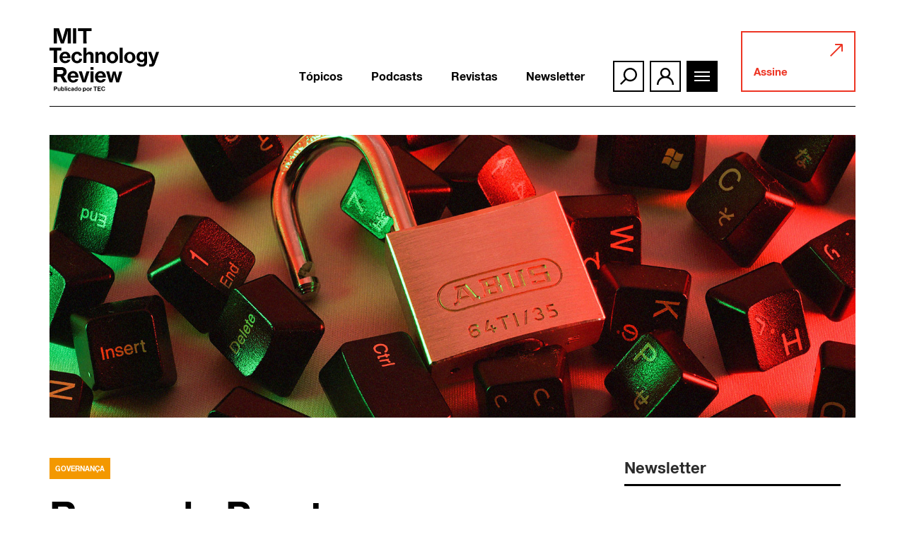

--- FILE ---
content_type: text/html; charset=UTF-8
request_url: https://mittechreview.com.br/regra-de-pareto-para-a-seguranca-digital-3-acoes-que-mitigam-80-dos-ataques/
body_size: 43487
content:
<!doctype html>
<html lang="pt-BR">

<head>
	<meta charset="UTF-8">
	<meta name="viewport" content="width=device-width, initial-scale=1, shrink-to-fit=no">
			<meta property="og:image" content="https://mittechreview.com.br/wp-content/uploads/2021/06/trbr_artigo_banner1_040621-3.jpg"/>
		<meta property="og:image:height" content="200">
		<meta property="og:image:width" content="200">
		<link rel="profile" href="https://gmpg.org/xfn/11">
        <meta name="google-site-verification" content="GuEo43bxxD3fQElBTTHOzRo5S5hFGvr475q1T0uBxro" />
        <meta name="facebook-domain-verification" content="00jrq4elvum8nl6wid0iyz4emb0umq" />
	<meta name='robots' content='max-image-preview:large' />

<!-- Google Tag Manager for WordPress by gtm4wp.com -->
<script data-cfasync="false" data-pagespeed-no-defer>
	var gtm4wp_datalayer_name = "dataLayer";
	var dataLayer = dataLayer || [];
	const gtm4wp_use_sku_instead = false;
	const gtm4wp_id_prefix = '';
	const gtm4wp_remarketing = true;
	const gtm4wp_eec = true;
	const gtm4wp_classicec = false;
	const gtm4wp_currency = 'BRL';
	const gtm4wp_product_per_impression = false;
	const gtm4wp_needs_shipping_address = false;
	const gtm4wp_business_vertical = 'retail';
	const gtm4wp_business_vertical_id = 'id';

	const gtm4wp_scrollerscript_debugmode         = false;
	const gtm4wp_scrollerscript_callbacktime      = 100;
	const gtm4wp_scrollerscript_readerlocation    = 150;
	const gtm4wp_scrollerscript_contentelementid  = "content";
	const gtm4wp_scrollerscript_scannertime       = 60;
</script>
<!-- End Google Tag Manager for WordPress by gtm4wp.com -->
<script type="42e68a1699ea6da3a93de4ae-text/javascript">
var wpinfos = {
	ajax_url: 'https://mittechreview.com.br/wp-cms/wp-core/wp-admin/admin-ajax.php',
	stylesheet_directory_uri: 'https://mittechreview.com.br/wp-content/themes/mit-br',
	post_type: 'post',
	post_title: 'Regra de Pareto para a Segurança Digital: 3 ações que mitigam 80% dos ataques',
	post_categories: {'governanca':'Governança',},
}
</script>
	<!-- This site is optimized with the Yoast SEO plugin v15.2.1 - https://yoast.com/wordpress/plugins/seo/ -->
	<title>Regra de Pareto para a Segurança Digital: 3 ações que mitigam 80% dos ataques - MIT Technology Review</title>
	<meta name="description" content="É importante que as organizações tomem medidas que possam diminuir as vulnerabilidades. Por que não investir tempo e recursos para isso?" />
	<meta name="robots" content="index, follow, max-snippet:-1, max-image-preview:large, max-video-preview:-1" />
	<link rel="canonical" href="https://mittechreview.com.br/regra-de-pareto-para-a-seguranca-digital-3-acoes-que-mitigam-80-dos-ataques/" />
	<meta property="og:locale" content="pt_BR" />
	<meta property="og:type" content="article" />
	<meta property="og:title" content="Regra de Pareto para a Segurança Digital: 3 ações que mitigam 80% dos ataques - MIT Technology Review" />
	<meta property="og:description" content="É importante que as organizações tomem medidas que possam diminuir as vulnerabilidades. Por que não investir tempo e recursos para isso?" />
	<meta property="og:url" content="https://mittechreview.com.br/regra-de-pareto-para-a-seguranca-digital-3-acoes-que-mitigam-80-dos-ataques/" />
	<meta property="og:site_name" content="MIT Technology Review - Brasil" />
	<meta property="article:publisher" content="https://www.facebook.com/MITTechReviewBR" />
	<meta property="article:published_time" content="2021-06-04T21:22:05+00:00" />
	<meta property="og:image" content="https://mittechreview.com.br/wp-content/uploads/2021/06/trbr_artigo_banner1_040621-3.jpg" />
	<meta property="og:image:width" content="1590" />
	<meta property="og:image:height" content="798" />
	<meta name="twitter:card" content="summary_large_image" />
	<meta name="twitter:creator" content="@MITTechReviewBr" />
	<meta name="twitter:site" content="@MITTechReviewBr" />
	<meta name="twitter:label1" content="Written by">
	<meta name="twitter:data1" content="Fabio Correa Xavier">
	<meta name="twitter:label2" content="Est. reading time">
	<meta name="twitter:data2" content="5 minutos">
	<script type="application/ld+json" class="yoast-schema-graph">{"@context":"https://schema.org","@graph":[{"@type":"Organization","@id":"https://mittechreview.com.br/#organization","name":"MIT Technology Review","url":"https://mittechreview.com.br/","sameAs":["https://www.facebook.com/MITTechReviewBR","https://www.instagram.com/mittechreviewbr","https://www.linkedin.com/company/mittechreviewbr","https://www.youtube.com/@MITTechnologyReviewBrasil","https://twitter.com/MITTechReviewBr"],"logo":{"@type":"ImageObject","@id":"https://mittechreview.com.br/#logo","inLanguage":"pt-BR","url":"https://mittechreview.com.br/wp-content/uploads/2020/07/logo_mit-200x200-1.png","width":200,"height":200,"caption":"MIT Technology Review"},"image":{"@id":"https://mittechreview.com.br/#logo"}},{"@type":"WebSite","@id":"https://mittechreview.com.br/#website","url":"https://mittechreview.com.br/","name":"MIT Technology Review - Brasil","description":"Informa\u00e7\u00e3o especializada, influente e confi\u00e1vel.","publisher":{"@id":"https://mittechreview.com.br/#organization"},"potentialAction":[{"@type":"SearchAction","target":"https://mittechreview.com.br/?s={search_term_string}","query-input":"required name=search_term_string"}],"inLanguage":"pt-BR"},{"@type":"ImageObject","@id":"https://mittechreview.com.br/regra-de-pareto-para-a-seguranca-digital-3-acoes-que-mitigam-80-dos-ataques/#primaryimage","inLanguage":"pt-BR","url":"https://mittechreview.com.br/wp-content/uploads/2021/06/trbr_artigo_banner1_040621-3.jpg","width":1590,"height":798},{"@type":"WebPage","@id":"https://mittechreview.com.br/regra-de-pareto-para-a-seguranca-digital-3-acoes-que-mitigam-80-dos-ataques/#webpage","url":"https://mittechreview.com.br/regra-de-pareto-para-a-seguranca-digital-3-acoes-que-mitigam-80-dos-ataques/","name":"Regra de Pareto para a Seguran\u00e7a Digital: 3 a\u00e7\u00f5es que mitigam 80% dos ataques - MIT Technology Review","isPartOf":{"@id":"https://mittechreview.com.br/#website"},"primaryImageOfPage":{"@id":"https://mittechreview.com.br/regra-de-pareto-para-a-seguranca-digital-3-acoes-que-mitigam-80-dos-ataques/#primaryimage"},"datePublished":"2021-06-04T21:22:05+00:00","dateModified":"2021-06-04T21:22:05+00:00","description":"\u00c9 importante que as organiza\u00e7\u00f5es tomem medidas que possam diminuir as vulnerabilidades. Por que n\u00e3o investir tempo e recursos para isso?","breadcrumb":{"@id":"https://mittechreview.com.br/regra-de-pareto-para-a-seguranca-digital-3-acoes-que-mitigam-80-dos-ataques/#breadcrumb"},"inLanguage":"pt-BR","potentialAction":[{"@type":"ReadAction","target":["https://mittechreview.com.br/regra-de-pareto-para-a-seguranca-digital-3-acoes-que-mitigam-80-dos-ataques/"]}]},{"@type":"BreadcrumbList","@id":"https://mittechreview.com.br/regra-de-pareto-para-a-seguranca-digital-3-acoes-que-mitigam-80-dos-ataques/#breadcrumb","itemListElement":[{"@type":"ListItem","position":1,"item":{"@type":"WebPage","@id":"https://mittechreview.com.br/","url":"https://mittechreview.com.br/","name":"In\u00edcio"}},{"@type":"ListItem","position":2,"item":{"@type":"WebPage","@id":"https://mittechreview.com.br/regra-de-pareto-para-a-seguranca-digital-3-acoes-que-mitigam-80-dos-ataques/","url":"https://mittechreview.com.br/regra-de-pareto-para-a-seguranca-digital-3-acoes-que-mitigam-80-dos-ataques/","name":"Regra de Pareto para a Seguran\u00e7a Digital: 3 a\u00e7\u00f5es que mitigam 80% dos ataques"}}]},{"@type":["Article","NewsArticle"],"@id":"https://mittechreview.com.br/regra-de-pareto-para-a-seguranca-digital-3-acoes-que-mitigam-80-dos-ataques/#article","isPartOf":{"@id":"https://mittechreview.com.br/regra-de-pareto-para-a-seguranca-digital-3-acoes-que-mitigam-80-dos-ataques/#webpage"},"author":{"@id":"https://mittechreview.com.br/#/schema/person/5d31e7028ab9c0a36ea52c46b3cb28d7"},"headline":"Regra de Pareto para a Seguran\u00e7a Digital: 3 a\u00e7\u00f5es que mitigam 80% dos ataques","datePublished":"2021-06-04T21:22:05+00:00","dateModified":"2021-06-04T21:22:05+00:00","mainEntityOfPage":{"@id":"https://mittechreview.com.br/regra-de-pareto-para-a-seguranca-digital-3-acoes-que-mitigam-80-dos-ataques/#webpage"},"commentCount":1,"publisher":{"@id":"https://mittechreview.com.br/#organization"},"image":{"@id":"https://mittechreview.com.br/regra-de-pareto-para-a-seguranca-digital-3-acoes-que-mitigam-80-dos-ataques/#primaryimage"},"keywords":"seguran\u00e7a","articleSection":"Governan\u00e7a","inLanguage":"pt-BR"},{"@type":"Person","@id":"https://mittechreview.com.br/#/schema/person/5d31e7028ab9c0a36ea52c46b3cb28d7","name":"Fabio Correa Xavier","image":{"@type":"ImageObject","@id":"https://mittechreview.com.br/#personlogo","inLanguage":"pt-BR","url":"https://secure.gravatar.com/avatar/f082f1d2a2a75c00112d3e0249c14c55?s=96&d=mm&r=g","caption":"Fabio Correa Xavier"}}]}</script>
	<!-- / Yoast SEO plugin. -->


<link rel='dns-prefetch' href='//mittechreview.com.br' />
<link rel='stylesheet' id='wp-block-library-css' href='https://mittechreview.com.br/wp-cms/wp-core/wp-includes/css/dist/block-library/style.min.css?ver=6.4.2' type='text/css' media='all' />
<link rel='stylesheet' id='wc-block-vendors-style-css' href='https://mittechreview.com.br/wp-content/plugins/woocommerce/packages/woocommerce-blocks/build/vendors-style.css?ver=3.1.0' type='text/css' media='all' />
<link rel='stylesheet' id='wc-block-style-css' href='https://mittechreview.com.br/wp-content/plugins/woocommerce/packages/woocommerce-blocks/build/style.css?ver=3.1.0' type='text/css' media='all' />
<style id='classic-theme-styles-inline-css' type='text/css'>
/*! This file is auto-generated */
.wp-block-button__link{color:#fff;background-color:#32373c;border-radius:9999px;box-shadow:none;text-decoration:none;padding:calc(.667em + 2px) calc(1.333em + 2px);font-size:1.125em}.wp-block-file__button{background:#32373c;color:#fff;text-decoration:none}
</style>
<style id='global-styles-inline-css' type='text/css'>
body{--wp--preset--color--black: #000000;--wp--preset--color--cyan-bluish-gray: #abb8c3;--wp--preset--color--white: #ffffff;--wp--preset--color--pale-pink: #f78da7;--wp--preset--color--vivid-red: #cf2e2e;--wp--preset--color--luminous-vivid-orange: #ff6900;--wp--preset--color--luminous-vivid-amber: #fcb900;--wp--preset--color--light-green-cyan: #7bdcb5;--wp--preset--color--vivid-green-cyan: #00d084;--wp--preset--color--pale-cyan-blue: #8ed1fc;--wp--preset--color--vivid-cyan-blue: #0693e3;--wp--preset--color--vivid-purple: #9b51e0;--wp--preset--gradient--vivid-cyan-blue-to-vivid-purple: linear-gradient(135deg,rgba(6,147,227,1) 0%,rgb(155,81,224) 100%);--wp--preset--gradient--light-green-cyan-to-vivid-green-cyan: linear-gradient(135deg,rgb(122,220,180) 0%,rgb(0,208,130) 100%);--wp--preset--gradient--luminous-vivid-amber-to-luminous-vivid-orange: linear-gradient(135deg,rgba(252,185,0,1) 0%,rgba(255,105,0,1) 100%);--wp--preset--gradient--luminous-vivid-orange-to-vivid-red: linear-gradient(135deg,rgba(255,105,0,1) 0%,rgb(207,46,46) 100%);--wp--preset--gradient--very-light-gray-to-cyan-bluish-gray: linear-gradient(135deg,rgb(238,238,238) 0%,rgb(169,184,195) 100%);--wp--preset--gradient--cool-to-warm-spectrum: linear-gradient(135deg,rgb(74,234,220) 0%,rgb(151,120,209) 20%,rgb(207,42,186) 40%,rgb(238,44,130) 60%,rgb(251,105,98) 80%,rgb(254,248,76) 100%);--wp--preset--gradient--blush-light-purple: linear-gradient(135deg,rgb(255,206,236) 0%,rgb(152,150,240) 100%);--wp--preset--gradient--blush-bordeaux: linear-gradient(135deg,rgb(254,205,165) 0%,rgb(254,45,45) 50%,rgb(107,0,62) 100%);--wp--preset--gradient--luminous-dusk: linear-gradient(135deg,rgb(255,203,112) 0%,rgb(199,81,192) 50%,rgb(65,88,208) 100%);--wp--preset--gradient--pale-ocean: linear-gradient(135deg,rgb(255,245,203) 0%,rgb(182,227,212) 50%,rgb(51,167,181) 100%);--wp--preset--gradient--electric-grass: linear-gradient(135deg,rgb(202,248,128) 0%,rgb(113,206,126) 100%);--wp--preset--gradient--midnight: linear-gradient(135deg,rgb(2,3,129) 0%,rgb(40,116,252) 100%);--wp--preset--font-size--small: 13px;--wp--preset--font-size--medium: 20px;--wp--preset--font-size--large: 36px;--wp--preset--font-size--x-large: 42px;--wp--preset--spacing--20: 0.44rem;--wp--preset--spacing--30: 0.67rem;--wp--preset--spacing--40: 1rem;--wp--preset--spacing--50: 1.5rem;--wp--preset--spacing--60: 2.25rem;--wp--preset--spacing--70: 3.38rem;--wp--preset--spacing--80: 5.06rem;--wp--preset--shadow--natural: 6px 6px 9px rgba(0, 0, 0, 0.2);--wp--preset--shadow--deep: 12px 12px 50px rgba(0, 0, 0, 0.4);--wp--preset--shadow--sharp: 6px 6px 0px rgba(0, 0, 0, 0.2);--wp--preset--shadow--outlined: 6px 6px 0px -3px rgba(255, 255, 255, 1), 6px 6px rgba(0, 0, 0, 1);--wp--preset--shadow--crisp: 6px 6px 0px rgba(0, 0, 0, 1);}:where(.is-layout-flex){gap: 0.5em;}:where(.is-layout-grid){gap: 0.5em;}body .is-layout-flow > .alignleft{float: left;margin-inline-start: 0;margin-inline-end: 2em;}body .is-layout-flow > .alignright{float: right;margin-inline-start: 2em;margin-inline-end: 0;}body .is-layout-flow > .aligncenter{margin-left: auto !important;margin-right: auto !important;}body .is-layout-constrained > .alignleft{float: left;margin-inline-start: 0;margin-inline-end: 2em;}body .is-layout-constrained > .alignright{float: right;margin-inline-start: 2em;margin-inline-end: 0;}body .is-layout-constrained > .aligncenter{margin-left: auto !important;margin-right: auto !important;}body .is-layout-constrained > :where(:not(.alignleft):not(.alignright):not(.alignfull)){max-width: var(--wp--style--global--content-size);margin-left: auto !important;margin-right: auto !important;}body .is-layout-constrained > .alignwide{max-width: var(--wp--style--global--wide-size);}body .is-layout-flex{display: flex;}body .is-layout-flex{flex-wrap: wrap;align-items: center;}body .is-layout-flex > *{margin: 0;}body .is-layout-grid{display: grid;}body .is-layout-grid > *{margin: 0;}:where(.wp-block-columns.is-layout-flex){gap: 2em;}:where(.wp-block-columns.is-layout-grid){gap: 2em;}:where(.wp-block-post-template.is-layout-flex){gap: 1.25em;}:where(.wp-block-post-template.is-layout-grid){gap: 1.25em;}.has-black-color{color: var(--wp--preset--color--black) !important;}.has-cyan-bluish-gray-color{color: var(--wp--preset--color--cyan-bluish-gray) !important;}.has-white-color{color: var(--wp--preset--color--white) !important;}.has-pale-pink-color{color: var(--wp--preset--color--pale-pink) !important;}.has-vivid-red-color{color: var(--wp--preset--color--vivid-red) !important;}.has-luminous-vivid-orange-color{color: var(--wp--preset--color--luminous-vivid-orange) !important;}.has-luminous-vivid-amber-color{color: var(--wp--preset--color--luminous-vivid-amber) !important;}.has-light-green-cyan-color{color: var(--wp--preset--color--light-green-cyan) !important;}.has-vivid-green-cyan-color{color: var(--wp--preset--color--vivid-green-cyan) !important;}.has-pale-cyan-blue-color{color: var(--wp--preset--color--pale-cyan-blue) !important;}.has-vivid-cyan-blue-color{color: var(--wp--preset--color--vivid-cyan-blue) !important;}.has-vivid-purple-color{color: var(--wp--preset--color--vivid-purple) !important;}.has-black-background-color{background-color: var(--wp--preset--color--black) !important;}.has-cyan-bluish-gray-background-color{background-color: var(--wp--preset--color--cyan-bluish-gray) !important;}.has-white-background-color{background-color: var(--wp--preset--color--white) !important;}.has-pale-pink-background-color{background-color: var(--wp--preset--color--pale-pink) !important;}.has-vivid-red-background-color{background-color: var(--wp--preset--color--vivid-red) !important;}.has-luminous-vivid-orange-background-color{background-color: var(--wp--preset--color--luminous-vivid-orange) !important;}.has-luminous-vivid-amber-background-color{background-color: var(--wp--preset--color--luminous-vivid-amber) !important;}.has-light-green-cyan-background-color{background-color: var(--wp--preset--color--light-green-cyan) !important;}.has-vivid-green-cyan-background-color{background-color: var(--wp--preset--color--vivid-green-cyan) !important;}.has-pale-cyan-blue-background-color{background-color: var(--wp--preset--color--pale-cyan-blue) !important;}.has-vivid-cyan-blue-background-color{background-color: var(--wp--preset--color--vivid-cyan-blue) !important;}.has-vivid-purple-background-color{background-color: var(--wp--preset--color--vivid-purple) !important;}.has-black-border-color{border-color: var(--wp--preset--color--black) !important;}.has-cyan-bluish-gray-border-color{border-color: var(--wp--preset--color--cyan-bluish-gray) !important;}.has-white-border-color{border-color: var(--wp--preset--color--white) !important;}.has-pale-pink-border-color{border-color: var(--wp--preset--color--pale-pink) !important;}.has-vivid-red-border-color{border-color: var(--wp--preset--color--vivid-red) !important;}.has-luminous-vivid-orange-border-color{border-color: var(--wp--preset--color--luminous-vivid-orange) !important;}.has-luminous-vivid-amber-border-color{border-color: var(--wp--preset--color--luminous-vivid-amber) !important;}.has-light-green-cyan-border-color{border-color: var(--wp--preset--color--light-green-cyan) !important;}.has-vivid-green-cyan-border-color{border-color: var(--wp--preset--color--vivid-green-cyan) !important;}.has-pale-cyan-blue-border-color{border-color: var(--wp--preset--color--pale-cyan-blue) !important;}.has-vivid-cyan-blue-border-color{border-color: var(--wp--preset--color--vivid-cyan-blue) !important;}.has-vivid-purple-border-color{border-color: var(--wp--preset--color--vivid-purple) !important;}.has-vivid-cyan-blue-to-vivid-purple-gradient-background{background: var(--wp--preset--gradient--vivid-cyan-blue-to-vivid-purple) !important;}.has-light-green-cyan-to-vivid-green-cyan-gradient-background{background: var(--wp--preset--gradient--light-green-cyan-to-vivid-green-cyan) !important;}.has-luminous-vivid-amber-to-luminous-vivid-orange-gradient-background{background: var(--wp--preset--gradient--luminous-vivid-amber-to-luminous-vivid-orange) !important;}.has-luminous-vivid-orange-to-vivid-red-gradient-background{background: var(--wp--preset--gradient--luminous-vivid-orange-to-vivid-red) !important;}.has-very-light-gray-to-cyan-bluish-gray-gradient-background{background: var(--wp--preset--gradient--very-light-gray-to-cyan-bluish-gray) !important;}.has-cool-to-warm-spectrum-gradient-background{background: var(--wp--preset--gradient--cool-to-warm-spectrum) !important;}.has-blush-light-purple-gradient-background{background: var(--wp--preset--gradient--blush-light-purple) !important;}.has-blush-bordeaux-gradient-background{background: var(--wp--preset--gradient--blush-bordeaux) !important;}.has-luminous-dusk-gradient-background{background: var(--wp--preset--gradient--luminous-dusk) !important;}.has-pale-ocean-gradient-background{background: var(--wp--preset--gradient--pale-ocean) !important;}.has-electric-grass-gradient-background{background: var(--wp--preset--gradient--electric-grass) !important;}.has-midnight-gradient-background{background: var(--wp--preset--gradient--midnight) !important;}.has-small-font-size{font-size: var(--wp--preset--font-size--small) !important;}.has-medium-font-size{font-size: var(--wp--preset--font-size--medium) !important;}.has-large-font-size{font-size: var(--wp--preset--font-size--large) !important;}.has-x-large-font-size{font-size: var(--wp--preset--font-size--x-large) !important;}
.wp-block-navigation a:where(:not(.wp-element-button)){color: inherit;}
:where(.wp-block-post-template.is-layout-flex){gap: 1.25em;}:where(.wp-block-post-template.is-layout-grid){gap: 1.25em;}
:where(.wp-block-columns.is-layout-flex){gap: 2em;}:where(.wp-block-columns.is-layout-grid){gap: 2em;}
.wp-block-pullquote{font-size: 1.5em;line-height: 1.6;}
</style>
<link rel='stylesheet' id='pdf-generator-for-wp-css' href='https://mittechreview.com.br/wp-content/plugins/pdf-generator-for-wp/public/src/scss/pdf-generator-for-wp-public.css?ver=1.0.9' type='text/css' media='all' />
<link rel='stylesheet' id='dashicons-css' href='https://mittechreview.com.br/wp-cms/wp-core/wp-includes/css/dashicons.min.css?ver=6.4.2' type='text/css' media='all' />
<link rel='stylesheet' id='thickbox-css' href='https://mittechreview.com.br/wp-cms/wp-core/wp-includes/js/thickbox/thickbox.css?ver=6.4.2' type='text/css' media='all' />
<link rel='stylesheet' id='pdf-generator-for-wpcommon-css' href='https://mittechreview.com.br/wp-content/plugins/pdf-generator-for-wp/common/src/scss/pdf-generator-for-wp-common.css?ver=1.0.9' type='text/css' media='all' />
<link rel='stylesheet' id='woocommerce-layout-css' href='https://mittechreview.com.br/wp-content/plugins/woocommerce/assets/css/woocommerce-layout.css?ver=4.5.4' type='text/css' media='all' />
<link rel='stylesheet' id='woocommerce-smallscreen-css' href='https://mittechreview.com.br/wp-content/plugins/woocommerce/assets/css/woocommerce-smallscreen.css?ver=4.5.4' type='text/css' media='only screen and (max-width: 768px)' />
<link rel='stylesheet' id='woocommerce-general-css' href='https://mittechreview.com.br/wp-content/plugins/woocommerce/assets/css/woocommerce.css?ver=4.5.4' type='text/css' media='all' />
<style id='woocommerce-inline-inline-css' type='text/css'>
.woocommerce form .form-row .required { visibility: visible; }
</style>
<link rel='stylesheet' id='pdf-generator-for-wp-pro-css' href='https://mittechreview.com.br/wp-content/plugins/wordpress-pdf-generator/public/src/scss/wordpress-pdf-generator-public.css?ver=3.0.8' type='text/css' media='all' />
<link rel='stylesheet' id='pdf-generator-for-wp-procommon-css' href='https://mittechreview.com.br/wp-content/plugins/wordpress-pdf-generator/common/src/scss/wordpress-pdf-generator-common.css?ver=3.0.8' type='text/css' media='all' />
<link rel='stylesheet' id='vindi_woocommerce_style-css' href='https://mittechreview.com.br/wp-content/plugins/vindi-payment-gateway/src/assets/css/frontend.css?ver=1.1.11' type='text/css' media='all' />
<link rel='stylesheet' id='wordpress-popular-posts-css-css' href='https://mittechreview.com.br/wp-content/plugins/wordpress-popular-posts/assets/css/wpp.css?ver=5.2.4' type='text/css' media='all' />
<link rel='stylesheet' id='wc-memberships-frontend-css' href='https://mittechreview.com.br/wp-content/plugins/woocommerce-memberships/assets/css/frontend/wc-memberships-frontend.min.css?ver=1.18.0' type='text/css' media='all' />
<link rel='stylesheet' id='issuem-leaky-paywall-css' href='https://mittechreview.com.br/wp-content/plugins/leaky-paywall//css/issuem-leaky-paywall.css?ver=4.21.2' type='text/css' media='all' />
<link rel='stylesheet' id='theme-style-css' href='https://mittechreview.com.br/wp-content/themes/mit-br/style.css?ver=1.2.1.1756172247' type='text/css' media='all' />
<link rel='stylesheet' id='global-style-css' href='https://mittechreview.com.br/wp-content/themes/mit-br/assets/css/global.min.css?ver=1.1.3' type='text/css' media='all' />
<link rel='stylesheet' id='swiper-css-css' href='https://mittechreview.com.br/wp-content/themes/mit-br/assets/css/swiper.min.css?ver=5.4.5' type='text/css' media='all' />
<link rel='stylesheet' id='fontawesome-style-css' href='https://mittechreview.com.br/wp-content/themes/mit-br/assets/css/fontawesome.min.css?ver=5.12.1' type='text/css' media='all' />
<style id='dummy-handle-inline-css' type='text/css'>
.label-governanca{background:#f39800!important}.label-inteligencia-artificial{background:#8f36a7!important}.label-computacao{background:#0053a9!important}.label-cidades-inteligentes{background:#00b43e!important}.label-podcast{background:#000000!important}.label-health{background:#4c4c4c!important}.label-humanos-e-tecnologia{background:#f3440e!important}.label-inovacao{background:#00a5da!important}.label-natureza-e-espaco{background:#146220!important}.label-negocios-e-economia{background:#ffb100!important}.label-revista{background:#000000!important}.label-sas-data-decisioning{background:#000000!important}.label-health-innovation{background:#000000!important}.label-saude-5-0{background:#0a0a0a!important}.label-it-for-business{background:#000000!important}.label-energy{background:#a9d862!important}.label-insights-to-act{background:#000000!important}.label-health-equity{background:#000000!important}.label-doencas-raras{background:#000000!important}.label-population-health-management{background:#000000!important}.label-infografico{background:#111111!important}.label-business_cases{background:#000000!important}.label-energy-summit{background:#003f58!important}.label-aesthetics-trends{background:#0a0a0a!important}.label-mais-health{background:#0a0a0a!important}.label-moving-matters{background:#000000!important}.label-advanced-therapies{background:#0a0a0a!important}.label-saude-360{background:#000000!important}.label-longevidade{background:#000000!important}.label-patient-voice{background:#000000!important}.label-energia-multipotencial{background:#000000!important}.label-ciberseguranca{background:#1e73be!important}.label-oncologia-de-precisao{background:#000000!important}
</style>
<link rel="https://api.w.org/" href="https://mittechreview.com.br/wp-json/" /><link rel="alternate" type="application/json" href="https://mittechreview.com.br/wp-json/wp/v2/posts/15524" /><link rel="EditURI" type="application/rsd+xml" title="RSD" href="https://mittechreview.com.br/wp-cms/wp-core/xmlrpc.php?rsd" />
<link rel="alternate" type="application/json+oembed" href="https://mittechreview.com.br/wp-json/oembed/1.0/embed?url=https%3A%2F%2Fmittechreview.com.br%2Fregra-de-pareto-para-a-seguranca-digital-3-acoes-que-mitigam-80-dos-ataques%2F" />
<link rel="alternate" type="text/xml+oembed" href="https://mittechreview.com.br/wp-json/oembed/1.0/embed?url=https%3A%2F%2Fmittechreview.com.br%2Fregra-de-pareto-para-a-seguranca-digital-3-acoes-que-mitigam-80-dos-ataques%2F&#038;format=xml" />
            
<!--BEGIN: TRACKING CODE MANAGER BY INTELLYWP.COM IN HEAD//-->
<!-- Google tag (gtag.js) -->
<script async src="https://www.googletagmanager.com/gtag/js?id=AW-488440226" type="42e68a1699ea6da3a93de4ae-text/javascript"></script>
<script type="42e68a1699ea6da3a93de4ae-text/javascript">
  window.dataLayer = window.dataLayer || [];
  function gtag(){dataLayer.push(arguments);}
  gtag('js', new Date());

  gtag('config', 'AW-488440226');
</script>
<!--END: https://wordpress.org/plugins/tracking-code-manager IN HEAD//--><!-- Starting: WooCommerce Conversion Tracking (https://wordpress.org/plugins/woocommerce-conversion-tracking/) -->
        <script type="42e68a1699ea6da3a93de4ae-text/javascript">
            !function(f,b,e,v,n,t,s){if(f.fbq)return;n=f.fbq=function(){n.callMethod?
            n.callMethod.apply(n,arguments):n.queue.push(arguments)};if(!f._fbq)f._fbq=n;
            n.push=n;n.loaded=!0;n.version='2.0';n.queue=[];t=b.createElement(e);t.async=!0;
            t.src=v;s=b.getElementsByTagName(e)[0];s.parentNode.insertBefore(t,s)}(window,
            document,'script','https://connect.facebook.net/en_US/fbevents.js');

            fbq('init', '267742401212523', {});fbq('track', 'PageView', {});        </script>
                <script type="42e68a1699ea6da3a93de4ae-text/javascript">
            (function (window, document) {
                if (window.wcfbq) return;
                window.wcfbq = (function () {
                    if (arguments.length > 0) {
                        var pixelId, trackType, contentObj;

                        if (typeof arguments[0] == 'string') pixelId = arguments[0];
                        if (typeof arguments[1] == 'string') trackType = arguments[1];
                        if (typeof arguments[2] == 'object') contentObj = arguments[2];

                        var params = [];
                        if (typeof pixelId === 'string' && pixelId.replace(/\s+/gi, '') != '' &&
                        typeof trackType === 'string' && trackType.replace(/\s+/gi, '')) {
                            params.push('id=' + encodeURIComponent(pixelId));
                            switch (trackType) {
                                case 'PageView':
                                case 'ViewContent':
                                case 'Search':
                                case 'AddToCart':
                                case 'InitiateCheckout':
                                case 'AddPaymentInfo':
                                case 'Lead':
                                case 'CompleteRegistration':
                                case 'Purchase':
                                case 'AddToWishlist':
                                    params.push('ev=' + encodeURIComponent(trackType));
                                    break;
                                default:
                                    return;
                            }

                            params.push('dl=' + encodeURIComponent(document.location.href));
                            if (document.referrer) params.push('rl=' + encodeURIComponent(document.referrer));
                            params.push('if=false');
                            params.push('ts=' + new Date().getTime());

                            if (typeof contentObj == 'object') {
                                for (var u in contentObj) {
                                    if (typeof contentObj[u] == 'object' && contentObj[u] instanceof Array) {
                                        if (contentObj[u].length > 0) {
                                            for (var y = 0; y < contentObj[u].length; y++) { contentObj[u][y] = (contentObj[u][y] + '').replace(/^\s+|\s+$/gi, '').replace(/\s+/gi, ' ').replace(/,/gi, '§'); }
                                            params.push('cd[' + u + ']=' + encodeURIComponent(contentObj[u].join(',').replace(/^/gi, '[\'').replace(/$/gi, '\']').replace(/,/gi, '\',\'').replace(/§/gi, '\,')));
                                        }
                                    }
                                    else if (typeof contentObj[u] == 'string')
                                        params.push('cd[' + u + ']=' + encodeURIComponent(contentObj[u]));
                                }
                            }

                            params.push('v=' + encodeURIComponent('2.7.19'));

                            var imgId = new Date().getTime();
                            var img = document.createElement('img');
                            img.id = 'fb_' + imgId, img.src = 'https://www.facebook.com/tr/?' + params.join('&'), img.width = 1, img.height = 1, img.style = 'display:none;';
                            document.body.appendChild(img);
                            window.setTimeout(function () { var t = document.getElementById('fb_' + imgId); t.parentElement.removeChild(t); }, 1000);
                        }
                    }
                });
            })(window, document);
        </script>
                <script type="42e68a1699ea6da3a93de4ae-text/javascript">
            jQuery(function($) {
                $(document).on('added_to_cart', function (event, fragments, dhash, button) {
                    var currencySymbol = $($(button.get()[0]).closest('.product')
                        .find('.woocommerce-Price-currencySymbol').get()[0]).text();

                    var price = $(button.get()[0]).closest('.product').find('.amount').text();
                    var originalPrice = price.split(currencySymbol).slice(-1).pop();

                    wcfbq('267742401212523', 'AddToCart', {
                        content_ids: [ $(button).data('product_id') ],
                        content_type: 'product',
                        value: originalPrice,
                        currency: 'BRL'
                    });
                });
            });
        </script>
                <script async src="https://www.googletagmanager.com/gtag/js?id=AW-488440226" type="42e68a1699ea6da3a93de4ae-text/javascript"></script>
        <script type="42e68a1699ea6da3a93de4ae-text/javascript">
            window.dataLayer = window.dataLayer || [];
            function gtag(){dataLayer.push(arguments)};
            gtag('js', new Date());

            gtag('config', 'AW-488440226');
        </script>
        <!-- End: WooCommerce Conversion Tracking Codes -->

<!-- Google Tag Manager for WordPress by gtm4wp.com -->
<!-- GTM Container placement set to automatic -->
<script data-cfasync="false" data-pagespeed-no-defer type="text/javascript">
	var dataLayer_content = {"pageTitle":"Regra de Pareto para a Segurança Digital: 3 ações que mitigam 80% dos ataques - MIT Technology Review","pagePostType":"post","pagePostType2":"single-post","pageCategory":["governanca"],"pageAttributes":["seguranca"],"pagePostAuthor":"Fabio Correa Xavier","pagePostDate":"junho 4, 2021","pagePostDateYear":"2021","pagePostDateMonth":"06","pagePostDateDay":"04","pagePostDateDayName":"sexta-feira","pagePostDateHour":"18","pagePostDateMinute":"22","pagePostDateIso":"2021-06-04T18:22:05-03:00","pagePostDateUnix":1622830925,"customerTotalOrders":0,"customerTotalOrderValue":"0.00","customerFirstName":"","customerLastName":"","customerBillingFirstName":"","customerBillingLastName":"","customerBillingCompany":"","customerBillingAddress1":"","customerBillingAddress2":"","customerBillingCity":"","customerBillingState":"","customerBillingPostcode":"","customerBillingCountry":"","customerBillingEmail":"","customerBillingEmailHash":"e3b0c44298fc1c149afbf4c8996fb92427ae41e4649b934ca495991b7852b855","customerBillingPhone":"","customerShippingFirstName":"","customerShippingLastName":"","customerShippingCompany":"","customerShippingAddress1":"","customerShippingAddress2":"","customerShippingCity":"","customerShippingState":"","customerShippingPostcode":"","customerShippingCountry":"","cartContent":{"totals":{"applied_coupons":[],"discount_total":0,"subtotal":0,"total":0},"items":[]},"ecomm_pagetype":"other"};
	dataLayer.push( dataLayer_content );
</script>
<script data-cfasync="false">
(function(w,d,s,l,i){w[l]=w[l]||[];w[l].push({'gtm.start':
new Date().getTime(),event:'gtm.js'});var f=d.getElementsByTagName(s)[0],
j=d.createElement(s),dl=l!='dataLayer'?'&l='+l:'';j.async=true;j.src=
'//www.googletagmanager.com/gtm.js?id='+i+dl;f.parentNode.insertBefore(j,f);
})(window,document,'script','dataLayer','GTM-WPMSR4H');
</script>
<!-- End Google Tag Manager -->
<!-- End Google Tag Manager for WordPress by gtm4wp.com -->		<!-- Global site tag (gtag.js) - Google Analytics -->
		<script async src="https://www.googletagmanager.com/gtag/js?id=UA-165304633-1" type="42e68a1699ea6da3a93de4ae-text/javascript"></script>
		<script type="42e68a1699ea6da3a93de4ae-text/javascript">
			window.dataLayer = window.dataLayer || [];
			function gtag(){dataLayer.push(arguments);}
			gtag('js', new Date());
			gtag('config', 'UA-165304633-1');
		</script>
		<noscript><style>.woocommerce-product-gallery{ opacity: 1 !important; }</style></noscript>
	<link rel="icon" href="https://mittechreview.com.br/wp-content/uploads/2021/05/cropped-favicon-32x32.png" sizes="32x32" />
<link rel="icon" href="https://mittechreview.com.br/wp-content/uploads/2021/05/cropped-favicon-192x192.png" sizes="192x192" />
<link rel="apple-touch-icon" href="https://mittechreview.com.br/wp-content/uploads/2021/05/cropped-favicon-180x180.png" />
<meta name="msapplication-TileImage" content="https://mittechreview.com.br/wp-content/uploads/2021/05/cropped-favicon-270x270.png" />
<!-- WooCommerce Google Analytics Integration -->
		<script type="42e68a1699ea6da3a93de4ae-text/javascript">
			var gaProperty = 'G-RZZJ4ZECYM';
			var disableStr = 'ga-disable-' + gaProperty;
			if ( document.cookie.indexOf( disableStr + '=true' ) > -1 ) {
				window[disableStr] = true;
			}
			function gaOptout() {
				document.cookie = disableStr + '=true; expires=Thu, 31 Dec 2099 23:59:59 UTC; path=/';
				window[disableStr] = true;
			}
		</script><script async src="https://www.googletagmanager.com/gtag/js?id=G-RZZJ4ZECYM" type="42e68a1699ea6da3a93de4ae-text/javascript"></script>
		<script type="42e68a1699ea6da3a93de4ae-text/javascript">
		window.dataLayer = window.dataLayer || [];
		function gtag(){dataLayer.push(arguments);}
		gtag('js', new Date());
		gtag('set', 'developer_id.dOGY3NW', true);

		gtag('config', 'G-RZZJ4ZECYM', {
			'allow_google_signals': false,
			'link_attribution': true,
			'anonymize_ip': true,
			'linker':{
				'domains': [],
				'allow_incoming': true,
			},
			'custom_map': {
				'dimension1': 'logged_in'
			},
			'logged_in': 'no'
		} );

		
		</script>
		
		<!-- /WooCommerce Google Analytics Integration --></head>

<body class="post-template-default single single-post postid-15524 single-format-standard wp-custom-logo theme-mit-br woocommerce-no-js">


<!-- GTM Container placement set to automatic -->
<!-- Google Tag Manager (noscript) -->
				<noscript><iframe src="https://www.googletagmanager.com/ns.html?id=GTM-WPMSR4H" height="0" width="0" style="display:none;visibility:hidden" aria-hidden="true"></iframe></noscript>
<!-- End Google Tag Manager (noscript) -->
<div id="page" class="site">
	<a class="skip-link screen-reader-text" href="#primary">Ir para o conteúdo</a>

	<header>
		<div class="container">
			<div class="row position-relative">
				<nav class="col-12 navbar navbar-light bg-white">
					<a class="navbar-brand" href="https://mittechreview.com.br">
						<svg class="d-none d-lg-flex" width="155" height="90" viewBox="0 0 155 90" fill="none" xmlns="http://www.w3.org/2000/svg">
							<path d="M74.0026 83.2678C73.4462 83.9014 73.1547 84.7199 73.1812 85.5383C73.1547 86.3831 73.4462 87.1751 74.0026 87.8087C74.559 88.3896 75.3274 88.7064 76.1222 88.68C76.7846 88.7064 77.447 88.4952 77.9769 88.0463C78.3744 87.6767 78.6128 87.1751 78.6393 86.6207H77.4205C77.394 86.9111 77.235 87.2015 76.9966 87.3863C76.7316 87.5711 76.4137 87.6767 76.0957 87.6767C75.6188 87.7031 75.1419 87.4655 74.8769 87.0695C74.559 86.6207 74.4 86.0663 74.4265 85.5383C74.4 84.9839 74.559 84.4559 74.8504 84.007C75.1419 83.611 75.5923 83.3734 76.0957 83.3998C76.4137 83.3734 76.7051 83.479 76.9701 83.6638C77.2085 83.8486 77.341 84.1126 77.394 84.4031H78.6128C78.5333 83.8486 78.2684 83.347 77.8444 82.9774C77.341 82.5814 76.7316 82.3702 76.0957 82.423C75.3009 82.3966 74.506 82.7134 73.9761 83.3206L74.0026 83.2678ZM72.5718 82.5814H68.0675V88.6536H72.5718V87.5183H69.2863V85.9079H72.1214V84.8783H69.2863V83.4526H72.5453L72.5718 82.5814ZM67.2197 82.5814H62.2915V83.611H64.1197V88.6536H65.2855V83.5582H67.1137L67.2197 82.5814ZM58.7145 84.2974H57.6017V88.6536H58.741V86.5415C58.7145 86.1719 58.847 85.8287 59.0855 85.5647C59.3504 85.3535 59.6949 85.2479 60.0393 85.3007V84.271H59.7744C59.5624 84.271 59.3239 84.3238 59.1385 84.4558C58.953 84.6143 58.794 84.7991 58.688 85.0103L58.7145 84.2974ZM58.0521 76.5356H62.318V61.0648H58.0521V76.5356ZM53.4154 86.4359C53.3889 86.0663 53.4949 85.6967 53.7068 85.3799C54.0778 84.9311 54.7667 84.8783 55.2171 85.2479C55.2701 85.3007 55.2966 85.3271 55.3496 85.3799C55.7735 86.0135 55.7735 86.8583 55.3761 87.4919C55.0051 87.9407 54.3162 87.9935 53.8658 87.6239C53.8128 87.5711 53.7863 87.5447 53.7333 87.4919C53.5479 87.1751 53.4419 86.8319 53.4419 86.4623L53.4154 86.4359ZM52.912 84.8519C52.488 85.3007 52.2496 85.8815 52.2761 86.4887C52.2496 87.0959 52.488 87.7031 52.912 88.1255C53.8393 88.9968 55.2701 88.9968 56.1974 88.1255C56.6214 87.6503 56.8333 87.0431 56.7803 86.4095C56.8068 85.8023 56.5684 85.1951 56.1444 84.7727C55.2171 83.9014 53.7598 83.9014 52.859 84.7727L52.912 84.8519ZM48.4607 86.4359C48.4342 86.0663 48.5402 85.7231 48.7256 85.4063C48.8846 85.1423 49.1761 85.0103 49.494 85.0367C49.7855 85.0103 50.0769 85.1687 50.2359 85.4063C50.4214 85.7231 50.5009 86.0663 50.5009 86.4359C50.5274 86.7791 50.4214 87.1223 50.2359 87.3863C50.0769 87.5975 49.812 87.7295 49.547 87.7295C49.2556 87.7559 48.9641 87.6239 48.7786 87.3863C48.5402 87.1223 48.4342 86.7791 48.4607 86.4359ZM48.4607 84.2182H47.3479V90H48.4872V88.0727C48.7786 88.4952 49.2556 88.7328 49.759 88.7064C50.3154 88.7328 50.8453 88.5216 51.1897 88.0727C51.5607 87.5975 51.7197 86.9903 51.6932 86.4095C51.7462 85.8023 51.5607 85.1687 51.1897 84.6935C50.8453 84.271 50.3154 84.0334 49.759 84.0598C49.2556 84.0598 48.7521 84.2974 48.4607 84.7199V84.2182ZM41.3598 61.0648L46.6325 76.4564H51.2162L56.5949 61.0648H52.3291L50.2624 67.5858C49.6265 69.6451 49.0436 72.8923 49.0436 72.8923H48.9641C48.9641 72.8923 48.3547 69.6451 47.7188 67.5858L45.7316 61.0648H41.3598ZM41.5188 86.4095C41.4923 86.0399 41.5983 85.6703 41.8103 85.3535C41.9957 85.0895 42.3137 84.9575 42.6316 84.9839C42.9496 84.9575 43.241 85.1159 43.453 85.3535C43.8504 85.9871 43.8504 86.8055 43.453 87.4391C43.2675 87.7031 42.9496 87.8351 42.6316 87.8087C42.3137 87.8351 41.9957 87.6767 41.8103 87.4391C41.6248 87.1487 41.5188 86.7791 41.5188 86.4095ZM40.9889 84.7727C40.565 85.2215 40.3265 85.8023 40.353 86.4095C40.3265 87.0167 40.565 87.6239 40.9889 88.0463C41.9162 88.9176 43.347 88.9176 44.2744 88.0463C44.6983 87.5975 44.9368 87.0167 44.9103 86.4095C44.9368 85.8023 44.6983 85.1951 44.2744 84.7727C43.3735 83.875 41.9162 83.875 40.9889 84.7727ZM36.4581 86.4095C36.4316 86.0663 36.5376 85.6967 36.7231 85.4063C36.8821 85.1687 37.147 85.0367 37.4385 85.0367C38.1274 85.0367 38.4718 85.5119 38.4718 86.4623C38.4983 86.8055 38.3923 87.1487 38.2068 87.4127C38.0214 87.6503 37.7299 87.7823 37.4385 87.7559C37.1735 87.7823 36.9085 87.6239 36.7496 87.4127C36.5641 87.1223 36.4581 86.7791 36.4846 86.4359L36.4581 86.4095ZM35.8487 84.6935C35.1598 85.6967 35.1598 87.0167 35.8487 88.0199C36.1667 88.4424 36.6701 88.6536 37.1735 88.6536C37.7034 88.68 38.2068 88.416 38.4718 87.9671V88.5216H39.5846V82.5022H38.4453V84.7463C38.1803 84.3238 37.7034 84.0862 37.2 84.0862C36.6701 84.0862 36.1932 84.3238 35.8752 84.7199L35.8487 84.6935ZM31.7684 87.3071C31.7684 87.1487 31.8214 86.9903 31.9803 86.8847C32.1923 86.7791 32.4308 86.6735 32.6692 86.6207C32.9607 86.5679 33.2256 86.4887 33.4906 86.3567V87.0167C33.4906 87.2279 33.3846 87.4655 33.2256 87.5975C33.0137 87.7823 32.7487 87.8615 32.4838 87.8351C32.0068 87.8615 31.7684 87.6767 31.7684 87.3071ZM31.106 86.3831C30.788 86.5943 30.6026 86.9639 30.6291 87.3335C30.6026 87.7031 30.7615 88.0727 31.053 88.3368C31.3709 88.5744 31.7684 88.7064 32.1658 88.68C32.4308 88.7064 32.7222 88.6536 32.9872 88.548C33.1727 88.4424 33.3316 88.284 33.4641 88.0992C33.4641 88.2576 33.5171 88.4424 33.5966 88.5744H34.7094C34.6034 88.5744 34.5504 88.3104 34.5504 87.9671V85.6967C34.5504 84.6143 33.941 84.0862 32.6957 84.0862C32.1923 84.0334 31.6889 84.1918 31.265 84.4823C30.9735 84.7463 30.788 85.1159 30.7615 85.5119H31.7949C31.7949 85.0895 32.1128 84.9047 32.6427 84.9047C32.8282 84.8783 33.0137 84.9311 33.1726 85.0367C33.3051 85.1159 33.3581 85.2479 33.3581 85.4063C33.3581 85.5383 33.2786 85.6703 33.1462 85.7231C32.8812 85.8023 32.5897 85.8551 32.2983 85.8815C31.8479 85.9343 31.3974 86.0663 31 86.3303L31.106 86.3831ZM26.3632 84.7463C25.9658 85.1951 25.7538 85.8023 25.7538 86.4095C25.7274 87.0167 25.9393 87.5975 26.3632 88.0463C26.7872 88.4952 27.3701 88.7328 27.9795 88.7064C28.4829 88.7328 29.0128 88.5744 29.4103 88.2312C29.7547 87.9143 29.9667 87.4919 29.9932 87.0431H28.8803C28.8538 87.4919 28.4829 87.8087 28.0325 87.7823C28.0325 87.7823 28.0325 87.7823 28.006 87.7823C27.688 87.8087 27.3966 87.6503 27.2376 87.4127C27.0521 87.1223 26.9462 86.7527 26.9727 86.4095C26.9462 86.0399 27.0521 85.6967 27.2641 85.3799C27.4496 85.1423 27.741 84.9839 28.0325 85.0103C28.218 85.0103 28.4034 85.0895 28.5624 85.2215C28.6949 85.3535 28.8009 85.5119 28.8274 85.6967H29.9667C29.9137 85.2479 29.6752 84.8255 29.3308 84.5351C28.9598 84.2182 28.4829 84.0598 27.9795 84.0862C27.3966 84.0598 26.8137 84.2974 26.4162 84.7463H26.3632ZM29.8077 67.3218C30.1256 65.1041 31.2385 63.6785 33.3846 63.6785C35.2923 63.6785 36.5641 65.1041 36.6966 67.3218H29.8077ZM25.5684 68.7474C25.3034 72.9715 28.5094 76.6148 32.7487 76.8789C33.0137 76.9053 33.2786 76.9053 33.5436 76.8789C37.412 76.8789 39.9291 74.8196 40.6444 72.0739H36.6436C36.1137 73.2092 34.9214 73.8692 33.6496 73.7372C31.3444 73.7372 30.0462 72.2059 29.7812 69.7771H41.0154C41.2274 67.1634 40.353 64.5761 38.6573 62.5961C37.253 61.2496 35.3453 60.5368 33.3846 60.5896C29.1188 60.5104 25.6214 63.8897 25.5419 68.1402C25.5419 68.3514 25.5419 68.5362 25.5684 68.7474ZM18.4675 39.8651C18.7855 37.6474 19.8983 36.1954 22.0444 36.1954C23.9521 36.1954 25.2239 37.621 25.3564 39.8651H18.4675ZM18.4675 42.3731H29.7017C29.9137 39.7595 29.0658 37.1458 27.3436 35.1657C25.9393 33.7929 24.0316 33.0801 22.0709 33.1329C17.8051 33.1065 14.3342 36.5122 14.2812 40.7363C14.2812 40.9211 14.2812 41.1059 14.3077 41.2643C14.0162 45.4884 17.2222 49.1317 21.4615 49.4221C21.7265 49.4485 22.018 49.4485 22.2829 49.4221C26.1778 49.4221 28.6684 47.3629 29.3838 44.6172H25.3299C24.8 45.7524 23.6077 46.4124 22.3359 46.2804C20.0573 46.3332 18.759 44.802 18.4675 42.3731ZM25.012 84.2182H23.8462V88.5744H25.012V84.2182ZM25.012 82.5022H23.8462V83.5318H25.012V82.5022ZM22.8393 82.5022H21.6735V88.5744H22.8393V82.5022ZM17.7256 86.4359C17.7256 85.5119 18.0701 85.0103 18.7325 85.0103C19.0239 85.0103 19.2889 85.1423 19.4479 85.3799C19.6333 85.6703 19.7128 86.0399 19.7128 86.3831C19.7393 86.7263 19.6598 87.0695 19.4744 87.3599C19.3154 87.5975 19.0504 87.7295 18.7855 87.7031C18.494 87.7295 18.2026 87.5975 18.0171 87.3599C17.8051 87.0695 17.7256 86.7527 17.7256 86.4095V86.4359ZM17.7256 82.4758H16.6128V88.548H17.7256V88.0199C17.9906 88.4688 18.494 88.7328 19.0239 88.68C19.5538 88.7064 20.0308 88.4688 20.3487 88.0463C21.0376 87.0431 21.0376 85.7231 20.3487 84.7199C20.0308 84.2974 19.5274 84.0598 18.9974 84.0862C18.494 84.0862 18.0436 84.3238 17.7786 84.7463L17.7256 82.4758ZM12.8239 84.1918H11.6581V87.0959C11.6316 87.5183 11.7906 87.9407 12.0821 88.2312C12.3735 88.5216 12.7709 88.68 13.1949 88.6536C13.6983 88.68 14.1752 88.4424 14.4402 88.0199V88.5216H15.606V84.2182H14.4402V86.7263C14.4667 87.0167 14.3872 87.3071 14.1752 87.4919C14.0162 87.6767 13.7778 87.7823 13.5393 87.7823C13.0624 87.7823 12.8239 87.5183 12.8239 86.9903V84.1918ZM8.6906 83.5582C8.95556 83.5318 9.22051 83.611 9.40598 83.7958C9.75043 84.1654 9.75043 84.7463 9.40598 85.1159C9.19402 85.2743 8.92906 85.3799 8.6641 85.3535H7.4188V83.5846L8.6906 83.5582ZM8.82308 82.4758H6.1735V88.548H7.4453V86.3831H8.95556C9.51197 86.4095 10.0419 86.2247 10.4393 85.8551C10.8103 85.4855 10.9957 84.9575 10.9692 84.4294C10.9957 83.9014 10.7838 83.3998 10.4393 83.0038C10.0154 82.6078 9.43248 82.3966 8.84957 82.4494L8.82308 82.4758ZM16.3214 58.8736C18.441 58.8736 19.6598 59.8768 19.6598 61.8304C19.6598 63.7841 18.4675 64.8929 16.2949 64.8929H10.7838V58.9264L16.3214 58.8736ZM16.6658 54.9663H6.12051V76.4564H10.7838V68.4834H15.553L20.0043 76.4564H25.1709L20.1368 67.8762C22.6803 66.9522 24.3496 64.5233 24.2701 61.8304C24.2966 60.0088 23.6077 58.24 22.3094 56.9463C20.7726 55.5207 18.7325 54.7815 16.6393 54.9399L16.6658 54.9663ZM16.7983 27.5095H0V31.4696H6.09402V49.0261H10.7043V31.4696H16.7983V27.5095ZM25.7803 21.543H30.3376V0.0528014H22.9453L20.1103 9.31945C19.3949 11.7747 18.7855 14.2564 18.335 16.7644H18.2291C17.7786 14.23 17.1692 11.7219 16.4274 9.26665L13.4333 0H6.12051V21.5166H10.5718V10.6923C10.5718 8.10502 10.1744 3.30009 10.1744 3.30009C10.1744 3.30009 11.3667 7.73541 12.0291 10.1379L15.9769 21.543H20.2427L24.1111 10.1379C24.8265 7.73541 26.0453 3.30009 26.0453 3.30009H26.1248C26.1248 3.30009 25.7009 8.10502 25.7009 10.6923L25.7803 21.543ZM33.2521 21.543H37.8624V0.0528014H33.3051L33.2521 21.543ZM38.9222 33.1857C34.6829 33.0801 31.159 36.4594 31.053 40.6835C31.053 40.8947 31.053 41.1323 31.0795 41.3435C30.841 45.594 34.1265 49.2373 38.3923 49.4749C38.6043 49.4749 38.8162 49.5013 39.0282 49.4749C43.294 49.4749 45.9171 46.8348 46.1291 43.2972H42.0222C42.0752 44.8548 40.8564 46.1748 39.2667 46.2276C39.1607 46.2276 39.0547 46.2276 38.9487 46.2276C36.5376 46.2276 35.3188 44.1948 35.3188 41.3435C35.3188 38.4922 36.5376 36.3802 38.9487 36.3802C40.4325 36.3274 41.7043 37.3834 41.8897 38.8354H45.9701C45.4932 35.3769 42.3667 32.8689 38.8692 33.1857H38.9222ZM52.3556 4.03931H59.5624V0.0528014H40.247V4.06571H47.7718V21.5694H52.3821L52.3556 4.03931ZM58.0256 49.0789H62.2915V38.7826C62.2915 35.3769 60.3308 33.1857 56.9923 33.1857C55.0846 33.1065 53.2829 34.1361 52.3556 35.7994H52.2761C52.2761 34.8489 52.2761 33.6081 52.2761 33.3705V27.5095H48.0103V49.0261H52.2761V40.2347C52.0906 38.4922 53.3624 36.9346 55.1376 36.7498C55.2171 36.7498 55.3231 36.7234 55.4026 36.7234C56.8068 36.6442 58.0256 37.7266 58.1051 39.1258C58.1051 39.2578 58.1051 39.4163 58.1051 39.5483L58.0256 49.0789ZM58.0256 58.8736H62.2915V54.9927H58.0256V58.8736ZM74.9299 49.0789H79.1957V38.7826C79.1957 35.3769 77.235 33.1857 73.8966 33.1857C71.9094 33.0801 70.0812 34.1625 69.1803 35.905H69.1009V33.6081H64.9145V48.9997H69.1803V40.2083C68.9949 38.4658 70.2667 36.9082 72.0419 36.7234C72.1214 36.7234 72.2274 36.697 72.3068 36.697C73.7111 36.6178 74.9299 37.7002 75.0094 39.0994C75.0094 39.2314 75.0094 39.3898 75.0094 39.5219L74.9299 49.0789ZM68.5709 67.3218C68.8889 65.1041 70.0017 63.6785 72.1479 63.6785C74.0556 63.6785 75.3274 65.1041 75.4598 67.3218H68.5709ZM68.5709 69.8563H79.8051C80.0171 67.2426 79.1427 64.6553 77.4205 62.6753C76.0162 61.3024 74.1086 60.5632 72.1479 60.6424C67.882 60.616 64.4111 64.0217 64.3581 68.2458C64.3581 68.4306 64.3581 68.589 64.3581 68.7738C64.0667 72.9979 67.2727 76.6412 71.512 76.9052C71.8034 76.9316 72.0949 76.9316 72.3863 76.9052C76.2547 76.9052 78.7718 74.846 79.4872 72.1003H75.3803C74.8504 73.2355 73.6581 73.8956 72.3863 73.7636C70.0812 73.7636 68.7829 72.2323 68.518 69.8035L68.5709 69.8563ZM92.788 41.3435C92.788 44.3004 91.4633 46.3596 89.0786 46.3596C86.694 46.3596 85.3957 44.3004 85.3957 41.3435C85.3957 38.3866 86.6675 36.2482 89.0786 36.2482C91.5163 36.2482 92.788 38.3338 92.788 41.3435ZM97.0538 41.3435C97.2393 36.961 93.8214 33.2385 89.3966 33.0537C84.9983 32.8689 81.2624 36.2746 81.0769 40.6835C81.0769 40.8947 81.0769 41.1323 81.0769 41.3435C80.8915 45.726 84.3094 49.4485 88.7342 49.6333C93.1325 49.8181 96.8684 46.4124 97.0538 42.0035C97.0538 41.7923 97.0538 41.5547 97.0538 41.3435ZM103.015 61.144H98.7496L96.9744 67.533C96.5769 69.0906 96.259 70.6747 96.047 72.2851C96.047 72.2851 95.5436 69.3018 95.0402 67.5066L93.318 61.144H89.741L88.0718 67.4274C87.5684 69.2754 87.065 72.2059 87.065 72.2059C87.065 72.2059 86.641 69.2754 86.1641 67.4538L84.4419 61.0648H80.1761L84.8923 76.4564H88.8667L90.6419 69.8299C91.0923 68.1138 91.6487 65.1833 91.6487 65.1833C91.6487 65.1833 92.1521 68.1666 92.6026 69.8299L94.2983 76.4564H98.2991L103.015 61.144ZM99.1735 49.0789H103.439V27.5095H99.1735V49.0789ZM117.27 41.3435C117.27 44.3004 115.945 46.3596 113.561 46.3596C111.176 46.3596 109.851 44.3004 109.851 41.3435C109.851 38.3866 111.123 36.2482 113.561 36.2482C115.998 36.2482 117.27 38.3338 117.27 41.3435ZM121.536 41.3435C121.536 36.961 117.959 33.3969 113.561 33.3969C109.162 33.3969 105.585 36.961 105.585 41.3435C105.585 45.726 109.162 49.2901 113.561 49.2901C117.959 49.2901 121.536 45.726 121.536 41.3435ZM134.068 40.6307C134.068 43.0331 133.035 44.8812 130.597 44.8812C128.451 44.8812 127.179 43.2444 127.179 40.6307C127.179 38.017 128.451 36.3802 130.571 36.3802C132.903 36.3802 134.068 38.149 134.068 40.6307ZM136.056 52.7222C137.407 51.4286 138.149 49.6333 138.016 47.7589V33.6081H133.962V35.5617C133.115 33.9249 131.366 33.0009 129.538 33.1593C125.802 33.1593 123.099 36.1954 123.099 40.7363C123.099 45.2772 126.173 48.0757 129.75 48.0757C131.498 48.2077 133.168 47.3101 134.015 45.7788H134.121C134.121 46.3068 134.042 47.0461 134.042 47.8381V48.1813C134.042 50.1877 132.929 51.2966 130.703 51.2966C128.849 51.2966 127.868 50.6629 127.63 49.6333H123.417C123.841 52.643 126.491 54.359 130.65 54.359C132.585 54.4646 134.519 53.9102 136.056 52.7222ZM155 33.6081H150.734L148.668 39.9179C148.005 41.9243 147.237 45.0924 147.237 45.0924C146.892 43.35 146.495 41.6339 145.965 39.9179L143.819 33.6081H139.368L144.296 46.254C144.667 47.1781 144.879 48.1813 144.905 49.1845C144.826 50.2933 144.031 50.795 142.679 50.795C142.203 50.8214 141.726 50.8214 141.249 50.795H141.037V54.1742C141.169 54.1742 143.686 54.2798 143.872 54.2798C146.707 54.2798 148.032 53.1446 149.277 49.6333L155 33.6081Z" fill="black"/>
						</svg>
						<svg class="d-flex d-lg-none" width="223" height="26" viewBox="0 0 223 26" fill="none" xmlns="http://www.w3.org/2000/svg">
							<path d="M32.9763 21.6881H30.4864V25.2277H32.9763V24.6485H31.1544V23.6832H32.7334V23.104H31.1544V22.3317H32.9156V21.6881H32.9763ZM30.2435 21.6881H27.5714V22.2673H28.6038V25.2277H29.3325V22.2673H30.3649L30.2435 21.6881ZM26.0531 22.6535H25.4458V25.1634H26.0531V23.9406C26.0531 23.7475 26.1138 23.4901 26.2353 23.3614C26.3568 23.2327 26.5389 23.1683 26.7211 23.2327V22.6535C26.6604 22.6535 26.5997 22.6535 26.5997 22.6535C26.4782 22.6535 26.3568 22.6535 26.2353 22.7822C26.1138 22.8465 26.0531 22.9752 25.9924 23.104L26.0531 22.6535ZM15.0003 23.9406C15.0003 23.7475 15.061 23.5545 15.1217 23.3614C15.1825 23.2327 15.3647 23.104 15.4861 23.1683C15.8505 23.1683 16.0327 23.4257 16.0327 24.0049C16.0327 24.198 15.9719 24.3911 15.9112 24.5842C15.7898 24.7129 15.6683 24.7772 15.4861 24.7772C15.3647 24.7772 15.1825 24.7129 15.1217 24.5842C15.061 24.3911 15.0003 24.198 15.0003 23.9406ZM14.6966 22.9752C14.5144 23.2327 14.393 23.6188 14.393 23.9406C14.393 24.2624 14.4537 24.6485 14.6966 24.9059C14.8788 25.1634 15.1217 25.2921 15.4254 25.2921C15.729 25.2921 15.9719 25.1634 16.1541 24.9059V25.2277H16.7614V21.6881H16.1541V22.9752C16.0327 22.7178 15.729 22.5891 15.4861 22.5891C15.1217 22.5891 14.8788 22.7178 14.6966 22.9752ZM12.6925 24.4554C12.6925 24.3267 12.7533 24.2624 12.814 24.198C12.9355 24.1337 13.0569 24.0693 13.1784 24.0693C13.3606 24.0693 13.482 24.0049 13.6035 23.9406V24.3267C13.6035 24.4554 13.5428 24.5842 13.482 24.6485C13.3606 24.7772 13.2391 24.7772 13.0569 24.7772C12.814 24.7772 12.6925 24.6485 12.6925 24.4554ZM12.3282 23.9406C12.146 24.0693 12.0852 24.2624 12.0852 24.5198C12.0852 24.7129 12.146 24.9703 12.3282 25.099C12.5103 25.2277 12.6925 25.2921 12.9355 25.2921C13.1176 25.2921 13.2391 25.2921 13.3606 25.2277C13.482 25.1634 13.5428 25.099 13.6035 24.9703C13.6035 25.099 13.6035 25.1634 13.6642 25.2277H14.2715C14.2108 25.1634 14.2108 25.099 14.2108 24.8416V23.5545C14.2108 22.9109 13.9071 22.5891 13.1784 22.5891C12.9355 22.5891 12.6318 22.6535 12.4496 22.8465C12.2674 22.9752 12.2067 23.2327 12.146 23.4257H12.7533C12.7533 23.1683 12.9355 23.104 13.2391 23.104C13.3606 23.104 13.4213 23.104 13.5428 23.1683C13.6035 23.2327 13.6642 23.297 13.6642 23.3614C13.6642 23.4257 13.6035 23.4901 13.5428 23.5545C13.4213 23.6188 13.2391 23.6188 13.0569 23.6832C12.7533 23.6832 12.5103 23.8119 12.3282 23.9406ZM9.95969 22.9752C9.71677 23.2327 9.59531 23.5545 9.65604 23.9406C9.65604 24.3267 9.7775 24.6485 10.0204 24.9059C10.2633 25.1634 10.567 25.2921 10.9314 25.2921C11.1743 25.2921 11.4779 25.2277 11.6601 25.0347C11.8423 24.8416 11.9638 24.5842 11.9638 24.3267H11.3565C11.3565 24.5842 11.1136 24.7772 10.9314 24.7772C10.7492 24.7772 10.6277 24.7129 10.5063 24.5842C10.3241 24.198 10.3241 23.7475 10.5063 23.4257C10.6277 23.297 10.7492 23.2327 10.9314 23.2327C11.0528 23.2327 11.1136 23.297 11.235 23.3614C11.2958 23.4257 11.3565 23.5545 11.3565 23.6188H11.9638C11.903 23.3614 11.7816 23.104 11.5994 22.9752C11.0528 22.4604 10.3848 22.5248 9.95969 22.9752ZM9.41313 22.6535H8.80583V25.1634H9.41313V22.6535ZM9.41313 21.6881H8.80583V22.2673H9.41313V21.6881ZM8.44145 21.6881H7.83415V25.2277H8.44145V21.6881ZM5.89079 23.9406C5.89079 23.4257 6.07298 23.104 6.43736 23.104C6.61955 23.104 6.74101 23.1683 6.86247 23.297C6.98393 23.4901 6.98393 23.6832 6.98393 23.8762C6.98393 24.0693 6.9232 24.2624 6.86247 24.4554C6.80174 24.5842 6.61955 24.6485 6.49809 24.6485C6.3159 24.6485 6.19444 24.5842 6.07298 24.4554C5.95152 24.3911 5.89079 24.198 5.89079 23.9406ZM5.89079 21.6881H5.2835V25.2277H5.89079V24.9059C6.01225 25.1634 6.3159 25.2921 6.61955 25.2921C6.9232 25.2921 7.16612 25.1634 7.34831 24.9059C7.5305 24.6485 7.65196 24.2624 7.65196 23.9406C7.65196 23.6188 7.59123 23.2327 7.34831 22.9752C7.16612 22.7178 6.9232 22.5891 6.61955 22.5891C6.37663 22.5891 6.07298 22.7178 5.95152 22.9752L5.89079 21.6881ZM3.40087 22.6535H2.79357V24.3267C2.79357 24.5842 2.8543 24.7772 3.03649 24.9703C3.21868 25.1634 3.40087 25.2277 3.64379 25.2277C3.76525 25.2277 3.94744 25.2277 4.0689 25.1634C4.12963 25.099 4.25109 25.0347 4.31182 24.9059V25.2277H4.91912V22.7178H4.31182V24.198C4.31182 24.3267 4.25109 24.5198 4.19036 24.5842C4.12963 24.7129 3.94744 24.7772 3.82598 24.7129C3.58306 24.7129 3.40087 24.5842 3.40087 24.2624V22.6535ZM1.39679 22.3317C1.51825 22.3317 1.70044 22.396 1.76117 22.4604C1.88263 22.5891 1.88263 22.7178 1.88263 22.8465C1.88263 22.9752 1.8219 23.104 1.76117 23.2327C1.63971 23.3614 1.51825 23.3614 1.33606 23.3614H0.728758V22.3317H1.39679ZM1.45752 21.6881H0V25.2277H0.728758V23.9406H1.57898C1.88263 23.9406 2.18627 23.8762 2.36846 23.6188C2.55065 23.4257 2.67211 23.104 2.67211 22.7822C2.67211 22.4604 2.55065 22.203 2.36846 22.0099C2.12554 21.7525 1.8219 21.6238 1.51825 21.6881H1.45752ZM14.8181 17.8267H17.976V0H12.8747L9.10948 13L5.2835 0H0V17.8911H3.09722V3.79703L7.40904 17.8911H10.6885L14.7574 3.79703L14.8181 17.8267ZM18.8263 23.9406C18.8263 24.1337 18.7655 24.3911 18.6441 24.5198C18.4619 24.7772 18.0975 24.8416 17.8546 24.5842L17.7938 24.5198C17.6117 24.1337 17.6117 23.6832 17.7938 23.297C17.9153 23.1683 18.0368 23.0396 18.219 23.104C18.4011 23.104 18.5833 23.1683 18.6441 23.297C18.7655 23.4901 18.8263 23.6832 18.8263 23.9406ZM19.1299 22.9752C18.6441 22.4604 17.7938 22.4604 17.308 22.9752C17.0651 23.2327 16.9436 23.5545 16.9436 23.9406C16.9436 24.3267 17.0651 24.6485 17.308 24.9059C17.7938 25.4208 18.6441 25.4208 19.1299 24.9059C19.3728 24.6485 19.4943 24.3267 19.4943 23.9406C19.4943 23.5545 19.3728 23.2327 19.1299 22.9752ZM19.1299 17.8267H22.3486V0H19.0692L19.1299 17.8267ZM22.1057 23.9406C22.1057 24.1337 22.0449 24.3267 21.9842 24.5198C21.9235 24.6485 21.7413 24.7129 21.6198 24.7129C21.4376 24.7129 21.3162 24.6485 21.1947 24.5198C21.0733 24.3911 21.0125 24.1337 21.0733 23.9406C21.0733 23.7475 21.134 23.5545 21.1947 23.3614C21.3769 23.104 21.6806 23.0396 21.9235 23.2327C21.9842 23.2327 21.9842 23.297 22.0449 23.3614C22.0449 23.4901 22.1057 23.6832 22.1057 23.9406ZM22.47 24.8416C22.6522 24.5842 22.7737 24.198 22.7737 23.8762C22.7737 23.5545 22.713 23.1683 22.47 22.9109C22.2879 22.6535 21.9842 22.5248 21.7413 22.5248C21.4376 22.5248 21.1947 22.6535 21.0125 22.9109V22.5891H20.4052V26H21.0125V24.9059C21.1947 25.1634 21.4376 25.2921 21.6806 25.2921C21.9842 25.2921 22.2879 25.1634 22.47 24.8416ZM23.4417 23.9406C23.4417 23.7475 23.5025 23.4901 23.6239 23.3614C23.7454 23.2327 23.8668 23.104 24.049 23.1683C24.2312 23.1683 24.4134 23.2327 24.4741 23.3614C24.5956 23.5545 24.6563 23.7475 24.6563 23.9406C24.6563 24.1337 24.5956 24.3911 24.4741 24.5198C24.2919 24.7772 23.9276 24.8416 23.6846 24.5842L23.6239 24.5198C23.5025 24.3911 23.4417 24.1337 23.4417 23.9406ZM23.1381 22.9752C22.8951 23.2327 22.7737 23.5545 22.7737 23.9406C22.7737 24.3267 22.8951 24.6485 23.1381 24.9059C23.6239 25.4208 24.4741 25.4208 24.96 24.9059C25.2029 24.6485 25.3243 24.3267 25.3243 23.9406C25.3243 23.5545 25.2029 23.2327 24.96 22.9752C24.4741 22.4604 23.6846 22.4604 23.1381 22.9752ZM30.8508 3.02475H35.3448V0H23.0773V3.02475H27.5714V17.8267H30.79L30.8508 3.02475ZM34.0087 24.3911C33.8265 24.1337 33.7658 23.8119 33.7658 23.4901C33.7658 23.1683 33.8265 22.8465 34.0087 22.5891C34.1909 22.3317 34.4338 22.203 34.6767 22.2673C34.8589 22.2673 35.0411 22.3317 35.1626 22.396C35.284 22.5248 35.3448 22.6535 35.4055 22.8465H36.0735C36.0735 22.5248 35.8913 22.203 35.6484 22.0099C35.4055 21.7525 35.0411 21.6881 34.6767 21.6881C34.2516 21.6881 33.8265 21.8812 33.5229 22.203C33.2192 22.5891 33.0978 23.0396 33.0978 23.5545C33.0978 24.0049 33.28 24.5198 33.5229 24.8416C33.8265 25.1634 34.2516 25.3564 34.6767 25.3564C35.0411 25.3564 35.4055 25.2277 35.7091 24.9703C35.9521 24.7772 36.0735 24.4554 36.0735 24.1337H35.4055C35.4055 24.3267 35.284 24.4554 35.1626 24.5842C35.0411 24.7129 34.8589 24.7772 34.6767 24.7772C34.4338 24.7129 34.1909 24.5842 34.0087 24.3911ZM46.3976 3.08911H50.8916V0H38.6849V3.02475H43.1789V17.8267H46.3976V3.08911ZM50.6487 10.104C50.9523 8.43069 51.7418 7.33663 53.4423 7.33663C54.8391 7.33663 55.9929 8.49505 55.9929 10.0396V10.104H50.6487ZM50.6487 12.4208H59.3938C59.3938 7.85148 57.329 4.69802 53.4423 4.69802C49.9199 4.69802 47.4907 7.59406 47.4907 11.4554C47.4907 15.3168 49.7985 18.2772 53.8066 18.2772C56.9039 18.2772 58.8472 16.3465 59.2723 14.0941H56.1144C55.75 15.1238 54.7783 15.7673 53.8066 15.6386C51.924 15.6386 50.8916 14.4158 50.6487 12.4208ZM63.2805 11.5198C63.2805 9.07426 64.2522 7.46535 66.1955 7.46535C67.2887 7.46535 68.2603 8.30198 68.3818 9.4604H71.5398C71.1146 6.69307 69.1713 4.76238 66.0133 4.76238C62.3088 4.76238 60.0011 7.72277 60.0011 11.5198C60.0011 15.3168 62.3695 18.2772 66.1955 18.2772C69.4142 18.2772 71.4183 16.0891 71.6612 13.3861H68.6247C68.5033 14.6733 67.4101 15.6386 66.1955 15.5743C64.2522 15.5743 63.3412 13.901 63.2805 11.5198ZM80.1027 17.8911H83.3213V9.52475C83.3213 6.69307 81.6209 4.69802 79.131 4.69802C77.6735 4.63366 76.3374 5.40594 75.6087 6.69307H75.5479V0H72.3292V17.8911H75.5479V10.6188C75.5479 8.88119 76.5803 7.65842 77.9771 7.65842C79.0703 7.59406 80.0419 8.49505 80.1027 9.71782C80.1027 9.84653 80.1027 9.91089 80.1027 10.0396V17.8911ZM92.0664 17.8911H95.2851V9.52475C95.2851 6.69307 93.5847 4.69802 91.0948 4.69802C89.6372 4.63366 88.2405 5.4703 87.5117 6.82178H87.451V5.08416H84.293V17.8911H87.5117V10.6188C87.5117 8.88119 88.5441 7.65842 89.9409 7.65842C91.034 7.59406 92.0057 8.49505 92.0664 9.71782C92.0664 9.84653 92.0664 9.91089 92.0664 10.0396V17.8911ZM105.184 11.5198C105.184 14.0297 104.091 15.703 102.087 15.703C100.083 15.703 98.9896 14.0297 98.9896 11.5198C98.9896 9.0099 100.083 7.33663 102.087 7.33663C104.091 7.33663 105.184 9.0099 105.184 11.5198ZM108.464 11.5198C108.464 7.85148 105.609 4.82673 102.148 4.82673C98.686 4.82673 95.8317 7.85148 95.8317 11.5198C95.8317 15.1881 98.686 18.2129 102.148 18.2129C105.609 18.2129 108.464 15.1881 108.464 11.5198ZM109.132 17.8911H112.35V0H109.132V17.8911ZM122.371 11.5198C122.371 14.0297 121.277 15.703 119.273 15.703C117.269 15.703 116.176 14.0297 116.176 11.5198C116.176 9.0099 117.269 7.33663 119.273 7.33663C121.277 7.33663 122.371 9.0099 122.371 11.5198ZM125.65 11.5198C125.771 7.78713 123.039 4.69802 119.516 4.63366C115.994 4.50495 113.079 7.40099 113.018 11.1337C113.018 11.2624 113.018 11.3911 113.018 11.5198C112.897 15.2525 115.63 18.3416 119.152 18.4059C122.674 18.5347 125.589 15.6386 125.65 11.9059C125.65 11.7772 125.65 11.6485 125.65 11.5198ZM134.82 10.9406C134.82 12.8713 133.97 14.4158 131.966 14.4158C130.326 14.4158 129.233 13.1287 129.233 10.9406C129.233 8.75247 130.326 7.46535 131.966 7.46535C133.909 7.46535 134.82 9.07426 134.82 10.9406ZM136.399 20.8515C137.371 19.8218 137.917 18.4059 137.857 16.9257V5.08416H134.76V6.43564H134.699C133.909 5.27723 132.695 4.69802 131.359 4.76238C128.322 4.76238 126.136 7.20792 126.136 11.0693C126.136 14.9307 128.808 17.1832 131.48 17.1832C132.695 17.2475 133.849 16.6683 134.638 15.703H134.699V17.1188C134.699 18.8564 133.849 19.8218 132.027 19.8218C130.569 19.8218 129.84 19.1782 129.597 18.4059H126.44C126.743 20.9158 128.808 22.396 132.087 22.396C133.849 22.2673 135.367 21.8168 136.399 20.8515ZM145.691 18.2772L149.942 5.14851H146.723L145.023 10.9406C144.658 12.099 144.294 13.7723 144.294 13.7723H144.233C144.233 13.7723 143.808 12.1634 143.444 10.9406L141.622 5.14851H138.221L141.501 14.2871C142.169 16.2178 142.411 17.0545 142.411 17.7624C142.411 18.7921 141.865 19.5 140.59 19.5H139.436V22.203H141.318C143.808 22.0743 144.719 21.0446 145.691 18.2772ZM163.849 5.59901C163.849 7.14356 162.938 8.04455 161.116 8.04455H157.23V3.15347H161.177C162.877 3.15347 163.849 3.92574 163.849 5.59901ZM167.189 5.53465C167.189 4.05446 166.643 2.70297 165.671 1.67327C164.699 0.643564 163.424 0 161.298 0H153.889V17.8267H157.23V11.005H160.388L164.335 17.8911H168.1L163.91 10.4901C165.914 9.91089 167.311 7.85149 167.189 5.53465ZM175.57 10.0396H170.165C170.469 8.36634 171.258 7.27228 172.959 7.27228C174.355 7.27228 175.509 8.43069 175.509 9.91089C175.631 9.97525 175.631 10.0396 175.57 10.0396ZM178.971 12.4208C178.971 7.85148 176.906 4.69802 173.019 4.69802C169.497 4.69802 167.068 7.65842 167.068 11.4554C167.068 15.2525 169.315 18.2772 173.323 18.2772C176.42 18.2772 178.364 16.3465 178.789 14.0941H175.631C175.266 15.1238 174.295 15.7673 173.323 15.6386C171.501 15.6386 170.469 14.4158 170.226 12.4208H178.971ZM185.59 17.8911L190.084 5.08416H186.866L184.072 13.7723H184.011L181.279 5.08416H178.06L182.554 17.8911H185.59ZM190.51 4.18317H193.728V1.09406H190.51V4.18317ZM190.51 17.8911H193.728V5.08416H190.51V17.8911ZM203.02 10.0396H197.615C197.919 8.36634 198.708 7.27228 200.408 7.27228C201.805 7.27228 202.959 8.43069 202.959 9.97525C203.02 10.0396 203.02 10.0396 203.02 10.0396ZM206.36 12.4208C206.36 7.85148 204.295 4.69802 200.408 4.69802C196.886 4.69802 194.457 7.65842 194.457 11.4554C194.457 15.2525 196.704 18.2772 200.712 18.2772C203.809 18.2772 205.753 16.3465 206.178 14.0941H203.02C202.655 15.1238 201.684 15.7673 200.651 15.6386C198.829 15.6386 197.797 14.4158 197.554 12.4208H206.36ZM223 5.08416H219.842L217.777 13.2574H217.716L215.591 5.08416H212.858L210.854 13.2574H210.793L208.789 5.08416H205.631L209.154 17.8911H212.069L214.255 9.4604H214.316L216.441 17.8911H219.356L223 5.08416Z" fill="black"/>
						</svg>
					</a>

					<div class="d-flex align-items-end">
						<div class="navbar-expand-lg justify-content-lg-end d-none d-lg-flex">
							<div class="navbar-nav align-items-end"><ul id="menu-menu-primario" class="navbar-nav mr-auto align-items-end"><li itemscope="itemscope" itemtype="https://www.schema.org/SiteNavigationElement" id="menu-item-93" class="menu-item menu-item-type-custom menu-item-object-custom menu-item-has-children dropdown menu-item-93 nav-item"><a title="Tópicos" href="#" data-toggle="dropdown" aria-haspopup="true" aria-expanded="false" class="dropdown-toggle nav-link" id="menu-item-dropdown-93">Tópicos</a>
<ul class="dropdown-menu" aria-labelledby="menu-item-dropdown-93" role="menu">
	<li itemscope="itemscope" itemtype="https://www.schema.org/SiteNavigationElement" id="menu-item-102" class="menu-item menu-item-type-taxonomy menu-item-object-category menu-item-102 nav-item"><a title="Cidades inteligentes" href="https://mittechreview.com.br/topicos/cidades-inteligentes/" class="dropdown-item">Cidades inteligentes</a></li>
	<li itemscope="itemscope" itemtype="https://www.schema.org/SiteNavigationElement" id="menu-item-101" class="menu-item menu-item-type-taxonomy menu-item-object-category menu-item-101 nav-item"><a title="Computação" href="https://mittechreview.com.br/topicos/computacao/" class="dropdown-item">Computação</a></li>
	<li itemscope="itemscope" itemtype="https://www.schema.org/SiteNavigationElement" id="menu-item-54245" class="menu-item menu-item-type-taxonomy menu-item-object-category menu-item-54245 nav-item"><a title="Energy" href="https://mittechreview.com.br/topicos/energy/" class="dropdown-item">Energy</a></li>
	<li itemscope="itemscope" itemtype="https://www.schema.org/SiteNavigationElement" id="menu-item-94" class="menu-item menu-item-type-taxonomy menu-item-object-category current-post-ancestor current-menu-parent current-post-parent active menu-item-94 nav-item"><a title="Governança" href="https://mittechreview.com.br/topicos/governanca/" class="dropdown-item">Governança</a></li>
	<li itemscope="itemscope" itemtype="https://www.schema.org/SiteNavigationElement" id="menu-item-36367" class="menu-item menu-item-type-taxonomy menu-item-object-category menu-item-36367 nav-item"><a title="Biotech and Health" href="https://mittechreview.com.br/topicos/health/" class="dropdown-item">Biotech and Health</a></li>
	<li itemscope="itemscope" itemtype="https://www.schema.org/SiteNavigationElement" id="menu-item-137" class="menu-item menu-item-type-taxonomy menu-item-object-category menu-item-137 nav-item"><a title="Humanos e tecnologia" href="https://mittechreview.com.br/topicos/humanos-e-tecnologia/" class="dropdown-item">Humanos e tecnologia</a></li>
	<li itemscope="itemscope" itemtype="https://www.schema.org/SiteNavigationElement" id="menu-item-138" class="menu-item menu-item-type-taxonomy menu-item-object-category menu-item-138 nav-item"><a title="Inovação" href="https://mittechreview.com.br/topicos/inovacao/" class="dropdown-item">Inovação</a></li>
	<li itemscope="itemscope" itemtype="https://www.schema.org/SiteNavigationElement" id="menu-item-194349" class="menu-item menu-item-type-taxonomy menu-item-object-category menu-item-194349 nav-item"><a title="Infográficos" href="https://mittechreview.com.br/topicos/infografico/" class="dropdown-item">Infográficos</a></li>
	<li itemscope="itemscope" itemtype="https://www.schema.org/SiteNavigationElement" id="menu-item-95" class="menu-item menu-item-type-taxonomy menu-item-object-category menu-item-95 nav-item"><a title="Inteligência artificial" href="https://mittechreview.com.br/topicos/inteligencia-artificial/" class="dropdown-item">Inteligência artificial</a></li>
	<li itemscope="itemscope" itemtype="https://www.schema.org/SiteNavigationElement" id="menu-item-136" class="menu-item menu-item-type-taxonomy menu-item-object-category menu-item-136 nav-item"><a title="Natureza e espaço" href="https://mittechreview.com.br/topicos/natureza-e-espaco/" class="dropdown-item">Natureza e espaço</a></li>
	<li itemscope="itemscope" itemtype="https://www.schema.org/SiteNavigationElement" id="menu-item-139" class="menu-item menu-item-type-taxonomy menu-item-object-category menu-item-139 nav-item"><a title="Negócios e economia" href="https://mittechreview.com.br/topicos/negocios-e-economia/" class="dropdown-item">Negócios e economia</a></li>
</ul>
</li>
<li itemscope="itemscope" itemtype="https://www.schema.org/SiteNavigationElement" id="menu-item-314" class="menu-item menu-item-type-taxonomy menu-item-object-category menu-item-314 nav-item"><a title="Podcasts" href="https://mittechreview.com.br/topicos/podcast/" class="nav-link">Podcasts</a></li>
<li itemscope="itemscope" itemtype="https://www.schema.org/SiteNavigationElement" id="menu-item-2787" class="menu-item menu-item-type-taxonomy menu-item-object-category menu-item-2787 nav-item"><a title="Revistas" href="https://mittechreview.com.br/topicos/revista/" class="nav-link">Revistas</a></li>
<li itemscope="itemscope" itemtype="https://www.schema.org/SiteNavigationElement" id="menu-item-112774" class="menu-item menu-item-type-post_type menu-item-object-page menu-item-112774 nav-item"><a title="Newsletter" href="https://mittechreview.com.br/newsletter/" class="nav-link">Newsletter</a></li>
<li itemscope="itemscope" itemtype="https://www.schema.org/SiteNavigationElement" id="menu-item-182516" class="only-black-menu menu-item menu-item-type-post_type menu-item-object-page menu-item-182516 nav-item"><a title="EmTech Brasil 2025" href="https://mittechreview.com.br/emtech2025/" class="nav-link">EmTech Brasil 2025</a></li>
<li itemscope="itemscope" itemtype="https://www.schema.org/SiteNavigationElement" id="menu-item-98174" class="only-black-menu menu-item menu-item-type-custom menu-item-object-custom menu-item-98174 nav-item"><a title="Innovators Under 35" target="_blank" href="https://mittechreview.com.br/innovators-under-35/" class="nav-link">Innovators Under 35</a></li>
<li itemscope="itemscope" itemtype="https://www.schema.org/SiteNavigationElement" id="menu-item-26363" class="only-black-menu menu-item menu-item-type-post_type menu-item-object-page menu-item-26363 nav-item"><a title="Innovative Workplaces" href="https://mittechreview.com.br/iw/" class="nav-link">Innovative Workplaces</a></li>
</ul></div>						</div>

						<button class="navbar-toggler search-box square-2x collapsed ml-0" type="button" data-toggle="collapse" data-target="#search-form" aria-controls="search-form" aria-expanded="false" aria-label="Toggle search">
							<span class="icon-bar"></span>
							<span class="icon-bar"></span>
							<span class="icon-bar"></span>
							<span class="search-icon">
								<svg width="24" height="24" viewBox="0 0 24 24" fill="none" xmlns="http://www.w3.org/2000/svg">
									<path fill-rule="evenodd" clip-rule="evenodd" d="M4.80005 9.64824C4.80005 4.34171 9.12005 0 14.4 0C19.68 0 24 4.34171 24 9.64824C24 14.9548 19.68 19.2965 14.4 19.2965C12.158 19.2965 10.0891 18.5137 8.45052 17.2065L1.67999 24L0 22.3115L6.78396 15.5046C5.54089 13.8778 4.80005 11.8458 4.80005 9.64824ZM7.20005 9.64824C7.20005 13.6281 10.44 16.8844 14.4 16.8844C18.3601 16.8844 21.6 13.6281 21.6 9.64824C21.6 5.66834 18.3601 2.41206 14.4 2.41206C10.44 2.41206 7.20005 5.66834 7.20005 9.64824Z" fill="black"/>
								</svg>
							</span>
						</button>
						<button onclick="if (!window.__cfRLUnblockHandlers) return false; location.href='https://mittechreview.com.br/minha-conta/';" class="square-2x ml-2 search-box d-flex" type="button" data-cf-modified-42e68a1699ea6da3a93de4ae-="">
							<span>
								<svg width="24" height="24" viewBox="0 0 24 24" fill="none" xmlns="http://www.w3.org/2000/svg">
									<path d="M16.56 12.84C18.24 11.52 19.2 9.48 19.2 7.2C19.2 3.24 15.96 0 12 0C8.04 0 4.8 3.24 4.8 7.2C4.8 9.48 5.88001 11.52 7.44001 12.84C3.00001 14.52 0 18.6 0 24H2.4C2.4 18 6.72 14.4 12 14.4C17.28 14.4 21.6 18 21.6 24H24C24 18.48 20.88 14.4 16.56 12.84ZM12 12C9.36 12 7.2 9.84 7.2 7.2C7.2 4.56 9.36 2.4 12 2.4C14.64 2.4 16.8 4.56 16.8 7.2C16.8 9.84 14.64 12 12 12Z" fill="black"/>
								</svg>
							</span>
						</button>

						<button id="menuToggle" class="navbar-toggler square-2x collapsed" type="button" data-toggle="collapse" data-target="#navbarNavPrimary" aria-controls="navbarNavPrimary" aria-expanded="false" aria-label="Toggle navigation">
							<!--<span class="navbar-toggler-icon"></span>-->
							<span class="icon-bar"></span>
							<span class="icon-bar"></span>
							<span class="icon-bar"></span>
						</button>
                                            <a class="rectangle-link" href="https://mittechreview.com.br/assine/">
							<h5>Assine</h5>
							<div style='width:18px; height:18px;display:inline-flex;' class='assine-svg'><svg width="18" height="18" xmlns="http://www.w3.org/2000/svg"><path fill-rule="evenodd" clip-rule="evenodd" d="M7.858 0l9.045.083c.555.005 1.01.459 1.014 1.014L18 10.142c.005.555-.44 1-.996.996a1.027 1.027 0 01-1.014-1.014l-.06-6.62L1.433 18 0 16.566 14.495 2.07l-6.619-.06A1.027 1.027 0 016.862.996.983.983 0 017.858 0z"/></svg>
</div>						</a>
					</div>

					<form id="search-form" class="search-form col-12 px-0 collapse" action="https://mittechreview.com.br">
						<div class="search-container d-flex align-items-center px-0 mt-3">
							<input type="search" name="s" class="search-field" placeholder="Digite o que você procura...">
							<button class="search-button" type="submit">
								<span class="search-icon">
									<svg width="24" height="24" viewBox="0 0 24 24" fill="none" xmlns="http://www.w3.org/2000/svg">
										<path fill-rule="evenodd" clip-rule="evenodd" d="M4.80005 9.64824C4.80005 4.34171 9.12005 0 14.4 0C19.68 0 24 4.34171 24 9.64824C24 14.9548 19.68 19.2965 14.4 19.2965C12.158 19.2965 10.0891 18.5137 8.45052 17.2065L1.67999 24L0 22.3115L6.78396 15.5046C5.54089 13.8778 4.80005 11.8458 4.80005 9.64824ZM7.20005 9.64824C7.20005 13.6281 10.44 16.8844 14.4 16.8844C18.3601 16.8844 21.6 13.6281 21.6 9.64824C21.6 5.66834 18.3601 2.41206 14.4 2.41206C10.44 2.41206 7.20005 5.66834 7.20005 9.64824Z" fill="black"/>
									</svg>
								</span>
							</button>
						</div>
					</form>
				</nav>

				<nav class="col-12 d-none d-lg-flex navbar navbar-light bg-white fixed-top hide">
					<div class="container px-xl-0">
						<a class="navbar-brand col-8 col-lg-4 col-xl-5" href="https://mittechreview.com.br">
							<svg width="310" height="36" viewBox="0 0 310 36" fill="none" xmlns="http://www.w3.org/2000/svg">
								<path d="M45.8415 30.0297H42.3802V34.9307H45.8415V34.1287H43.3088V32.7921H45.5038V31.9901H43.3088V30.9208H45.7571V30.0297H45.8415ZM42.0425 30.0297H38.3279V30.8317H39.7631V34.9307H40.7761V30.8317H42.2113L42.0425 30.0297ZM36.2173 31.3663H35.3731V34.8416H36.2173V33.1485C36.2173 32.8812 36.3017 32.5247 36.4706 32.3465C36.6394 32.1683 36.8927 32.0792 37.146 32.1683V31.3663C37.0615 31.3663 36.9771 31.3663 36.9771 31.3663C36.8083 31.3663 36.6394 31.3663 36.4706 31.5446C36.3017 31.6337 36.2173 31.8119 36.1329 31.9901L36.2173 31.3663ZM20.8524 33.1485C20.8524 32.8812 20.9368 32.6139 21.0212 32.3465C21.1057 32.1683 21.3589 31.9901 21.5278 32.0792C22.0343 32.0792 22.2876 32.4356 22.2876 33.2376C22.2876 33.5049 22.2032 33.7723 22.1187 34.0396C21.9499 34.2178 21.781 34.3069 21.5278 34.3069C21.3589 34.3069 21.1057 34.2178 21.0212 34.0396C20.9368 33.7723 20.8524 33.505 20.8524 33.1485ZM20.4303 31.8119C20.177 32.1683 20.0082 32.703 20.0082 33.1485C20.0082 33.5941 20.0926 34.1287 20.4303 34.4851C20.6836 34.8416 21.0212 35.0198 21.4434 35.0198C21.8655 35.0198 22.2032 34.8416 22.4564 34.4851V34.9307H23.3007V30.0297H22.4564V31.8119C22.2876 31.4554 21.8655 31.2772 21.5278 31.2772C21.0212 31.2772 20.6836 31.4554 20.4303 31.8119ZM17.6443 33.8614C17.6443 33.6832 17.7288 33.5941 17.8132 33.5049C17.982 33.4158 18.1509 33.3267 18.3197 33.3267C18.573 33.3267 18.7418 33.2376 18.9107 33.1485V33.6832C18.9107 33.8614 18.8263 34.0396 18.7418 34.1287C18.573 34.3069 18.4041 34.3069 18.1509 34.3069C17.8132 34.3069 17.6443 34.1287 17.6443 33.8614ZM17.1378 33.1485C16.8845 33.3267 16.8001 33.5941 16.8001 33.9505C16.8001 34.2178 16.8845 34.5743 17.1378 34.7525C17.3911 34.9307 17.6443 35.0198 17.982 35.0198C18.2353 35.0198 18.4041 35.0198 18.573 34.9307C18.7418 34.8416 18.8263 34.7525 18.9107 34.5743C18.9107 34.7525 18.9107 34.8416 18.9951 34.9307H19.8393C19.7549 34.8416 19.7549 34.7525 19.7549 34.396V32.6139C19.7549 31.7228 19.3328 31.2772 18.3197 31.2772C17.982 31.2772 17.5599 31.3663 17.3066 31.6337C17.0534 31.8119 16.969 32.1683 16.8845 32.4356H17.7288C17.7288 32.0792 17.982 31.9901 18.4041 31.9901C18.573 31.9901 18.6574 31.9901 18.8263 32.0792C18.9107 32.1683 18.9951 32.2574 18.9951 32.3465C18.9951 32.4356 18.9107 32.5247 18.8263 32.6139C18.6574 32.703 18.4041 32.703 18.1509 32.7921C17.7288 32.7921 17.3911 32.9703 17.1378 33.1485ZM13.8453 31.8119C13.5076 32.1683 13.3388 32.6139 13.4232 33.1485C13.4232 33.6832 13.592 34.1287 13.9297 34.4851C14.2674 34.8416 14.6895 35.0198 15.1961 35.0198C15.5338 35.0198 15.9559 34.9307 16.2092 34.6634C16.4624 34.396 16.6313 34.0396 16.6313 33.6832H15.787C15.787 34.0396 15.4493 34.3069 15.1961 34.3069C14.9428 34.3069 14.774 34.2178 14.6051 34.0396C14.3519 33.505 14.3519 32.8812 14.6051 32.4356C14.774 32.2574 14.9428 32.1683 15.1961 32.1683C15.3649 32.1683 15.4493 32.2574 15.6182 32.3465C15.7026 32.4356 15.787 32.6139 15.787 32.703H16.6313C16.5468 32.3465 16.378 31.9901 16.1247 31.8119C15.3649 31.099 14.4363 31.1881 13.8453 31.8119ZM13.0855 31.3663H12.2413V34.8416H13.0855V31.3663ZM13.0855 30.0297H12.2413V30.8317H13.0855V30.0297ZM11.7347 30.0297H10.8905V34.9307H11.7347V30.0297ZM8.189 33.1485C8.189 32.4356 8.44227 31.9901 8.9488 31.9901C9.20207 31.9901 9.37091 32.0792 9.53976 32.2574C9.70861 32.5248 9.7086 32.7921 9.7086 33.0594C9.7086 33.3267 9.62418 33.5941 9.53976 33.8614C9.45534 34.0396 9.20207 34.1287 9.03322 34.1287C8.77996 34.1287 8.61111 34.0396 8.44227 33.8614C8.27342 33.7723 8.189 33.505 8.189 33.1485ZM8.189 30.0297H7.34477V34.9307H8.189V34.4851C8.35784 34.8416 8.77996 35.0198 9.20207 35.0198C9.62418 35.0198 9.96187 34.8416 10.2151 34.4851C10.4684 34.1287 10.6373 33.5941 10.6373 33.1485C10.6373 32.703 10.5528 32.1683 10.2151 31.8119C9.96187 31.4554 9.62418 31.2772 9.20207 31.2772C8.86438 31.2772 8.44227 31.4554 8.27342 31.8119L8.189 30.0297ZM4.72767 31.3663H3.88344V33.6832C3.88344 34.0396 3.96786 34.3069 4.22113 34.5743C4.4744 34.8416 4.72767 34.9307 5.06536 34.9307C5.2342 34.9307 5.48747 34.9307 5.65632 34.8416C5.74074 34.7525 5.90959 34.6634 5.99401 34.4851V34.9307H6.83824V31.4554H5.99401V33.5049C5.99401 33.6832 5.90959 33.9505 5.82516 34.0396C5.74074 34.2178 5.48747 34.3069 5.31863 34.2178C4.98094 34.2178 4.72767 34.0396 4.72767 33.5941V31.3663ZM1.94172 30.9208C2.11057 30.9208 2.36383 31.0099 2.44826 31.099C2.6171 31.2772 2.6171 31.4554 2.6171 31.6337C2.6171 31.8119 2.53268 31.9901 2.44826 32.1683C2.27941 32.3465 2.11057 32.3465 1.8573 32.3465H1.01307V30.9208H1.94172ZM2.02614 30.0297H0V34.9307H1.01307V33.1485H2.19499C2.6171 33.1485 3.03922 33.0594 3.29248 32.703C3.54575 32.4356 3.7146 31.9901 3.7146 31.5446C3.7146 31.099 3.54575 30.7426 3.29248 30.4752C2.95479 30.1188 2.53268 29.9406 2.11057 30.0297H2.02614ZM20.5991 24.6832H24.9891V0H17.8976L12.6634 18L7.34477 0H0V24.7723H4.30556V5.25743L10.2996 24.7723H14.8584L20.5147 5.25743L20.5991 24.6832ZM26.171 33.1485C26.171 33.4158 26.0866 33.7723 25.9178 33.9505C25.6645 34.3069 25.158 34.396 24.8203 34.0396L24.7358 33.9505C24.4826 33.4158 24.4826 32.7921 24.7358 32.2574C24.9047 32.0792 25.0735 31.901 25.3268 31.9901C25.5801 31.9901 25.8333 32.0792 25.9178 32.2574C26.0866 32.5248 26.171 32.7921 26.171 33.1485ZM26.5931 31.8119C25.9178 31.099 24.7358 31.099 24.0605 31.8119C23.7228 32.1683 23.5539 32.6139 23.5539 33.1485C23.5539 33.6832 23.7228 34.1287 24.0605 34.4851C24.7358 35.198 25.9178 35.198 26.5931 34.4851C26.9308 34.1287 27.0997 33.6832 27.0997 33.1485C27.0997 32.6139 26.9308 32.1683 26.5931 31.8119ZM26.5931 24.6832H31.0675V0H26.5087L26.5931 24.6832ZM30.7298 33.1485C30.7298 33.4158 30.6454 33.6832 30.561 33.9505C30.4766 34.1287 30.2233 34.2178 30.0545 34.2178C29.8012 34.2178 29.6324 34.1287 29.4635 33.9505C29.2947 33.7723 29.2102 33.4158 29.2947 33.1485C29.2947 32.8812 29.3791 32.6139 29.4635 32.3465C29.7168 31.9901 30.1389 31.901 30.4766 32.1683C30.561 32.1683 30.561 32.2574 30.6454 32.3465C30.6454 32.5247 30.7298 32.7921 30.7298 33.1485ZM31.2364 34.396C31.4897 34.0396 31.6585 33.5049 31.6585 33.0594C31.6585 32.6139 31.5741 32.0792 31.2364 31.7228C30.9831 31.3663 30.561 31.1881 30.2233 31.1881C29.8012 31.1881 29.4635 31.3663 29.2102 31.7228V31.2772H28.366V36H29.2102V34.4851C29.4635 34.8416 29.8012 35.0198 30.1389 35.0198C30.561 35.0198 30.9831 34.8416 31.2364 34.396ZM32.5871 33.1485C32.5871 32.8812 32.6716 32.5247 32.8404 32.3465C33.0093 32.1683 33.1781 31.9901 33.4314 32.0792C33.6846 32.0792 33.9379 32.1683 34.0223 32.3465C34.1912 32.6139 34.2756 32.8812 34.2756 33.1485C34.2756 33.4158 34.1912 33.7723 34.0223 33.9505C33.7691 34.3069 33.2625 34.396 32.9248 34.0396L32.8404 33.9505C32.6716 33.7723 32.5871 33.4158 32.5871 33.1485ZM32.165 31.8119C31.8273 32.1683 31.6585 32.6139 31.6585 33.1485C31.6585 33.6832 31.8273 34.1287 32.165 34.4851C32.8404 35.198 34.0223 35.198 34.6977 34.4851C35.0354 34.1287 35.2042 33.6832 35.2042 33.1485C35.2042 32.6139 35.0354 32.1683 34.6977 31.8119C34.0223 31.099 32.9248 31.099 32.165 31.8119ZM42.8867 4.18812H49.134V0H32.0806V4.18812H38.3279V24.6832H42.8023L42.8867 4.18812ZM47.2767 33.7723C47.0234 33.4158 46.939 32.9703 46.939 32.5247C46.939 32.0792 47.0234 31.6337 47.2767 31.2772C47.53 30.9208 47.8676 30.7426 48.2053 30.8317C48.4586 30.8317 48.7119 30.9208 48.8807 31.0099C49.0496 31.1881 49.134 31.3663 49.2184 31.6337H50.1471C50.1471 31.1881 49.8938 30.7426 49.5561 30.4752C49.2184 30.1188 48.7119 30.0297 48.2053 30.0297C47.6144 30.0297 47.0234 30.297 46.6013 30.7426C46.1792 31.2772 46.0103 31.901 46.0103 32.6139C46.0103 33.2376 46.2636 33.9505 46.6013 34.396C47.0234 34.8416 47.6144 35.1089 48.2053 35.1089C48.7119 35.1089 49.2184 34.9307 49.6405 34.5743C49.9782 34.3069 50.1471 33.8614 50.1471 33.4158H49.2184C49.2184 33.6832 49.0496 33.8614 48.8807 34.0396C48.7119 34.2178 48.4586 34.3069 48.2053 34.3069C47.8676 34.2178 47.53 34.0396 47.2767 33.7723ZM64.4989 4.27723H70.7462V0H53.7772V4.18812H60.0245V24.6832H64.4989V4.27723ZM70.4085 13.9901C70.8306 11.6733 71.9281 10.1584 74.2919 10.1584C76.2337 10.1584 77.8377 11.7624 77.8377 13.901V13.9901H70.4085ZM70.4085 17.198H82.5654C82.5654 10.8713 79.695 6.50495 74.2919 6.50495C69.3954 6.50495 66.0185 10.5149 66.0185 15.8614C66.0185 21.2079 69.2266 25.3069 74.7985 25.3069C79.104 25.3069 81.8055 22.6337 82.3965 19.5149H78.0065C77.5 20.9406 76.1492 21.8317 74.7985 21.6535C72.1814 21.6535 70.7462 19.9604 70.4085 17.198ZM87.9684 15.9505C87.9684 12.5644 89.3192 10.3366 92.0207 10.3366C93.5403 10.3366 94.8911 11.495 95.0599 13.099H99.4499C98.8589 9.26733 96.1574 6.59406 91.7674 6.59406C86.6176 6.59406 83.4096 10.6931 83.4096 15.9505C83.4096 21.2079 86.7021 25.3069 92.0207 25.3069C96.4951 25.3069 99.281 22.2772 99.6187 18.5347H95.3976C95.2288 20.3168 93.7091 21.6535 92.0207 21.5644C89.3192 21.5644 88.0528 19.2475 87.9684 15.9505ZM111.353 24.7723H115.828V13.1881C115.828 9.26733 113.464 6.50495 110.003 6.50495C107.977 6.41584 106.119 7.48515 105.106 9.26733H105.022V0H100.547V24.7723H105.022V14.703C105.022 12.297 106.457 10.604 108.399 10.604C109.918 10.5149 111.269 11.7624 111.353 13.4554C111.353 13.6337 111.353 13.7228 111.353 13.901V24.7723ZM127.985 24.7723H132.459V13.1881C132.459 9.26733 130.095 6.50495 126.634 6.50495C124.608 6.41584 122.666 7.57426 121.653 9.44554H121.569V7.0396H117.179V24.7723H121.653V14.703C121.653 12.297 123.088 10.604 125.03 10.604C126.55 10.5149 127.9 11.7624 127.985 13.4554C127.985 13.6337 127.985 13.7228 127.985 13.901V24.7723ZM146.22 15.9505C146.22 19.4257 144.7 21.7426 141.914 21.7426C139.129 21.7426 137.609 19.4257 137.609 15.9505C137.609 12.4752 139.129 10.1584 141.914 10.1584C144.7 10.1584 146.22 12.4752 146.22 15.9505ZM150.779 15.9505C150.779 10.8713 146.811 6.68317 141.999 6.68317C137.187 6.68317 133.219 10.8713 133.219 15.9505C133.219 21.0297 137.187 25.2178 141.999 25.2178C146.811 25.2178 150.779 21.0297 150.779 15.9505ZM151.708 24.7723H156.182V0H151.708V24.7723ZM170.112 15.9505C170.112 19.4257 168.592 21.7426 165.806 21.7426C163.02 21.7426 161.501 19.4257 161.501 15.9505C161.501 12.4752 163.02 10.1584 165.806 10.1584C168.592 10.1584 170.112 12.4752 170.112 15.9505ZM174.67 15.9505C174.839 10.7822 171.04 6.50495 166.144 6.41584C161.247 6.23762 157.195 10.2475 157.111 15.4158C157.111 15.5941 157.111 15.7723 157.111 15.9505C156.942 21.1188 160.741 25.396 165.637 25.4851C170.534 25.6634 174.586 21.6535 174.67 16.4851C174.67 16.3069 174.67 16.1287 174.67 15.9505ZM187.418 15.1485C187.418 17.8218 186.236 19.9604 183.45 19.9604C181.171 19.9604 179.651 18.1782 179.651 15.1485C179.651 12.1188 181.171 10.3366 183.45 10.3366C186.152 10.3366 187.418 12.5644 187.418 15.1485ZM189.613 28.8713C190.964 27.4455 191.724 25.4851 191.639 23.4356V7.0396H187.334V8.91089H187.249C186.152 7.30693 184.464 6.50495 182.606 6.59406C178.385 6.59406 175.346 9.9802 175.346 15.3267C175.346 20.6733 179.06 23.7921 182.775 23.7921C184.464 23.8812 186.068 23.0792 187.165 21.7426H187.249V23.703C187.249 26.1089 186.068 27.4455 183.535 27.4455C181.509 27.4455 180.496 26.5545 180.158 25.4851H175.768C176.19 28.9604 179.06 31.0099 183.619 31.0099C186.068 30.8317 188.178 30.2079 189.613 28.8713ZM202.53 25.3069L208.44 7.12871H203.965L201.601 15.1485C201.095 16.7525 200.588 19.0693 200.588 19.0693H200.504C200.504 19.0693 199.913 16.8416 199.406 15.1485L196.874 7.12871H192.146L196.705 19.7822C197.633 22.4554 197.971 23.6139 197.971 24.5941C197.971 26.0198 197.211 27 195.438 27H193.834V30.7426H196.452C199.913 30.5644 201.179 29.1386 202.53 25.3069ZM227.772 7.75247C227.772 9.89109 226.506 11.1386 223.973 11.1386H218.57V4.36634H224.058C226.422 4.36634 227.772 5.43564 227.772 7.75247ZM232.416 7.66337C232.416 5.61386 231.656 3.74257 230.305 2.31683C228.954 0.891089 227.181 0 224.227 0H213.927V24.6832H218.57V15.2376H222.96L228.448 24.7723H233.682L227.857 14.5248C230.643 13.7228 232.584 10.8713 232.416 7.66337ZM244.066 13.901H236.552C236.974 11.5842 238.072 10.0693 240.436 10.0693C242.377 10.0693 243.981 11.6733 243.981 13.7228C244.15 13.8119 244.15 13.901 244.066 13.901ZM248.794 17.198C248.794 10.8713 245.923 6.50495 240.52 6.50495C235.624 6.50495 232.247 10.604 232.247 15.8614C232.247 21.1188 235.37 25.3069 240.942 25.3069C245.248 25.3069 247.949 22.6337 248.54 19.5149H244.15C243.644 20.9406 242.293 21.8317 240.942 21.6535C238.41 21.6535 236.974 19.9604 236.637 17.198H248.794ZM257.996 24.7723L264.243 7.0396H259.769L255.885 19.0693H255.801L252.002 7.0396H247.527L253.775 24.7723H257.996ZM264.834 5.79208H269.308V1.51485H264.834V5.79208ZM264.834 24.7723H269.308V7.0396H264.834V24.7723ZM282.225 13.901H274.711C275.133 11.5842 276.231 10.0693 278.595 10.0693C280.536 10.0693 282.141 11.6733 282.141 13.8119C282.225 13.901 282.225 13.901 282.225 13.901ZM286.868 17.198C286.868 10.8713 283.998 6.50495 278.595 6.50495C273.698 6.50495 270.321 10.604 270.321 15.8614C270.321 21.1188 273.445 25.3069 279.017 25.3069C283.322 25.3069 286.024 22.6337 286.615 19.5149H282.225C281.718 20.9406 280.368 21.8317 278.932 21.6535C276.4 21.6535 274.965 19.9604 274.627 17.198H286.868ZM310 7.0396H305.61L302.74 18.3564H302.655L299.7 7.0396H295.901L293.115 18.3564H293.031L290.245 7.0396H285.855L290.752 24.7723H294.804L297.843 13.099H297.928L300.882 24.7723H304.935L310 7.0396Z" fill="black"/>
							</svg>
						</a>
						<div class="d-flex align-items-center">
							<div class="navbar-expand-lg justify-content-lg-end d-none d-lg-flex">
								<div class="navbar-nav align-items-center navbar-fixed"><ul id="menu-menu-primario-1" class="navbar-nav mr-auto"><li itemscope="itemscope" itemtype="https://www.schema.org/SiteNavigationElement" class="menu-item menu-item-type-custom menu-item-object-custom menu-item-has-children dropdown menu-item-93 nav-item"><a title="Tópicos" href="#" data-toggle="dropdown" aria-haspopup="true" aria-expanded="false" class="dropdown-toggle nav-link" id="menu-item-dropdown-93">Tópicos</a>
<ul class="dropdown-menu" aria-labelledby="menu-item-dropdown-93" role="menu">
	<li itemscope="itemscope" itemtype="https://www.schema.org/SiteNavigationElement" class="menu-item menu-item-type-taxonomy menu-item-object-category menu-item-102 nav-item"><a title="Cidades inteligentes" href="https://mittechreview.com.br/topicos/cidades-inteligentes/" class="dropdown-item">Cidades inteligentes</a></li>
	<li itemscope="itemscope" itemtype="https://www.schema.org/SiteNavigationElement" class="menu-item menu-item-type-taxonomy menu-item-object-category menu-item-101 nav-item"><a title="Computação" href="https://mittechreview.com.br/topicos/computacao/" class="dropdown-item">Computação</a></li>
	<li itemscope="itemscope" itemtype="https://www.schema.org/SiteNavigationElement" class="menu-item menu-item-type-taxonomy menu-item-object-category menu-item-54245 nav-item"><a title="Energy" href="https://mittechreview.com.br/topicos/energy/" class="dropdown-item">Energy</a></li>
	<li itemscope="itemscope" itemtype="https://www.schema.org/SiteNavigationElement" class="menu-item menu-item-type-taxonomy menu-item-object-category current-post-ancestor current-menu-parent current-post-parent active menu-item-94 nav-item"><a title="Governança" href="https://mittechreview.com.br/topicos/governanca/" class="dropdown-item">Governança</a></li>
	<li itemscope="itemscope" itemtype="https://www.schema.org/SiteNavigationElement" class="menu-item menu-item-type-taxonomy menu-item-object-category menu-item-36367 nav-item"><a title="Biotech and Health" href="https://mittechreview.com.br/topicos/health/" class="dropdown-item">Biotech and Health</a></li>
	<li itemscope="itemscope" itemtype="https://www.schema.org/SiteNavigationElement" class="menu-item menu-item-type-taxonomy menu-item-object-category menu-item-137 nav-item"><a title="Humanos e tecnologia" href="https://mittechreview.com.br/topicos/humanos-e-tecnologia/" class="dropdown-item">Humanos e tecnologia</a></li>
	<li itemscope="itemscope" itemtype="https://www.schema.org/SiteNavigationElement" class="menu-item menu-item-type-taxonomy menu-item-object-category menu-item-138 nav-item"><a title="Inovação" href="https://mittechreview.com.br/topicos/inovacao/" class="dropdown-item">Inovação</a></li>
	<li itemscope="itemscope" itemtype="https://www.schema.org/SiteNavigationElement" class="menu-item menu-item-type-taxonomy menu-item-object-category menu-item-194349 nav-item"><a title="Infográficos" href="https://mittechreview.com.br/topicos/infografico/" class="dropdown-item">Infográficos</a></li>
	<li itemscope="itemscope" itemtype="https://www.schema.org/SiteNavigationElement" class="menu-item menu-item-type-taxonomy menu-item-object-category menu-item-95 nav-item"><a title="Inteligência artificial" href="https://mittechreview.com.br/topicos/inteligencia-artificial/" class="dropdown-item">Inteligência artificial</a></li>
	<li itemscope="itemscope" itemtype="https://www.schema.org/SiteNavigationElement" class="menu-item menu-item-type-taxonomy menu-item-object-category menu-item-136 nav-item"><a title="Natureza e espaço" href="https://mittechreview.com.br/topicos/natureza-e-espaco/" class="dropdown-item">Natureza e espaço</a></li>
	<li itemscope="itemscope" itemtype="https://www.schema.org/SiteNavigationElement" class="menu-item menu-item-type-taxonomy menu-item-object-category menu-item-139 nav-item"><a title="Negócios e economia" href="https://mittechreview.com.br/topicos/negocios-e-economia/" class="dropdown-item">Negócios e economia</a></li>
</ul>
</li>
<li itemscope="itemscope" itemtype="https://www.schema.org/SiteNavigationElement" class="menu-item menu-item-type-taxonomy menu-item-object-category menu-item-314 nav-item"><a title="Podcasts" href="https://mittechreview.com.br/topicos/podcast/" class="nav-link">Podcasts</a></li>
<li itemscope="itemscope" itemtype="https://www.schema.org/SiteNavigationElement" class="menu-item menu-item-type-taxonomy menu-item-object-category menu-item-2787 nav-item"><a title="Revistas" href="https://mittechreview.com.br/topicos/revista/" class="nav-link">Revistas</a></li>
<li itemscope="itemscope" itemtype="https://www.schema.org/SiteNavigationElement" class="menu-item menu-item-type-post_type menu-item-object-page menu-item-112774 nav-item"><a title="Newsletter" href="https://mittechreview.com.br/newsletter/" class="nav-link">Newsletter</a></li>
<li itemscope="itemscope" itemtype="https://www.schema.org/SiteNavigationElement" class="only-black-menu menu-item menu-item-type-post_type menu-item-object-page menu-item-182516 nav-item"><a title="EmTech Brasil 2025" href="https://mittechreview.com.br/emtech2025/" class="nav-link">EmTech Brasil 2025</a></li>
<li itemscope="itemscope" itemtype="https://www.schema.org/SiteNavigationElement" class="only-black-menu menu-item menu-item-type-custom menu-item-object-custom menu-item-98174 nav-item"><a title="Innovators Under 35" target="_blank" href="https://mittechreview.com.br/innovators-under-35/" class="nav-link">Innovators Under 35</a></li>
<li itemscope="itemscope" itemtype="https://www.schema.org/SiteNavigationElement" class="only-black-menu menu-item menu-item-type-post_type menu-item-object-page menu-item-26363 nav-item"><a title="Innovative Workplaces" href="https://mittechreview.com.br/iw/" class="nav-link">Innovative Workplaces</a></li>
</ul></div>							</div>
							<button class="search-box square-2x search-box-fixed" type="button" data-toggle="collapse" data-target="#search-form-fixed" aria-controls="search-form-fixed" aria-expanded="false" aria-label="Toggle search">
								<span class="search-icon">
									<svg width="24" height="24" viewBox="0 0 24 24" fill="none" xmlns="http://www.w3.org/2000/svg">
										<path fill-rule="evenodd" clip-rule="evenodd" d="M4.80005 9.64824C4.80005 4.34171 9.12005 0 14.4 0C19.68 0 24 4.34171 24 9.64824C24 14.9548 19.68 19.2965 14.4 19.2965C12.158 19.2965 10.0891 18.5137 8.45052 17.2065L1.67999 24L0 22.3115L6.78396 15.5046C5.54089 13.8778 4.80005 11.8458 4.80005 9.64824ZM7.20005 9.64824C7.20005 13.6281 10.44 16.8844 14.4 16.8844C18.3601 16.8844 21.6 13.6281 21.6 9.64824C21.6 5.66834 18.3601 2.41206 14.4 2.41206C10.44 2.41206 7.20005 5.66834 7.20005 9.64824Z" fill="black"/>
									</svg>
								</span>
							</button>

                                                    							<button onclick="if (!window.__cfRLUnblockHandlers) return false; location.href='https://mittechreview.com.br/minha-conta/';" class="square-2x ml-2 search-box d-flex" type="button" data-cf-modified-42e68a1699ea6da3a93de4ae-="">
							<span>
								<svg width="24" height="24" viewBox="0 0 24 24" fill="none" xmlns="http://www.w3.org/2000/svg">
									<path d="M16.56 12.84C18.24 11.52 19.2 9.48 19.2 7.2C19.2 3.24 15.96 0 12 0C8.04 0 4.8 3.24 4.8 7.2C4.8 9.48 5.88001 11.52 7.44001 12.84C3.00001 14.52 0 18.6 0 24H2.4C2.4 18 6.72 14.4 12 14.4C17.28 14.4 21.6 18 21.6 24H24C24 18.48 20.88 14.4 16.56 12.84ZM12 12C9.36 12 7.2 9.84 7.2 7.2C7.2 4.56 9.36 2.4 12 2.4C14.64 2.4 16.8 4.56 16.8 7.2C16.8 9.84 14.64 12 12 12Z" fill="black"/>
								</svg>
							</span>
							</button>
                                                    
							<button id="menuToggleFixed" class="navbar-toggler square-2x collapsed" type="button" data-toggle="collapse" data-target="#navbarNavPrimaryFixed" aria-controls="navbarNavPrimaryFixed" aria-expanded="false" aria-label="Toggle navigation">
								<span class="navbar-toggler-icon"></span>
							</button>
						</div>
					</div>
					<form id="search-form-fixed" class="search-form col-12 px-0 collapse" action="https://mittechreview.com.br">
						<div class="search-container container col-12 d-flex align-items-center px-0 mt-3 flex-nowrap">
							<input type="search" name="s" class="search-field" placeholder="Digite o que você procura...">
							<button class="search-button" type="submit">
								<span class="search-icon">
									<svg width="24" height="24" viewBox="0 0 24 24" fill="none" xmlns="http://www.w3.org/2000/svg">
										<path fill-rule="evenodd" clip-rule="evenodd" d="M4.80005 9.64824C4.80005 4.34171 9.12005 0 14.4 0C19.68 0 24 4.34171 24 9.64824C24 14.9548 19.68 19.2965 14.4 19.2965C12.158 19.2965 10.0891 18.5137 8.45052 17.2065L1.67999 24L0 22.3115L6.78396 15.5046C5.54089 13.8778 4.80005 11.8458 4.80005 9.64824ZM7.20005 9.64824C7.20005 13.6281 10.44 16.8844 14.4 16.8844C18.3601 16.8844 21.6 13.6281 21.6 9.64824C21.6 5.66834 18.3601 2.41206 14.4 2.41206C10.44 2.41206 7.20005 5.66834 7.20005 9.64824Z" fill="black"/>
									</svg>
								</span>
							</button>
						</div>
					</form>
				</nav>

				<!-- menu aberto -->
				<div class="collapse navbar-collapse justify-content-lg-end no-transition" id="navbarNavPrimary">
					<div class="row">
						<button id="menuToggle-open" class="navbar-toggler square-2x" type="button" data-toggle="collapse" data-target="#navbarNavPrimary" aria-controls="navbarNavPrimary" aria-expanded="false" aria-label="Toggle navigation">
							<!--<span class="navbar-toggler-icon"></span>-->
							<span class="icon-bar"></span>
							<span class="icon-bar"></span>
							<span class="icon-bar"></span>
						</button>
						<div class="col-12 d-flex d-lg-none p-0 pb-3">
							<div>
																	<a class="square-1x text-black" href="https://www.facebook.com/MITTechReviewBR/" target="_blank">
										<i class="fab fa-facebook-f"></i>									</a>
																	<a class="square-1x text-black" href="https://www.instagram.com/mittechreviewbr" target="_blank">
										<i class="fab fa-instagram"></i>									</a>
																	<a class="square-1x text-black" href="https://twitter.com/MITTechReviewBr" target="_blank">
										<i class="fab fa-twitter"></i>									</a>
																	<a class="square-1x text-black" href="https://www.linkedin.com/company/mittechreviewbr" target="_blank">
										<i class="fab fa-linkedin-in"></i>									</a>
																	<a class="square-1x text-black" href="https://www.youtube.com/c/MITTechnologyReviewBrasil" target="_blank">
										<i class="fab fa-youtube"></i>									</a>
															</div>

							<div class="btn-navbar-toggler-mobile">
								<button class="navbar-toggler square-2x collapsed d-flex flex-column" type="button" data-toggle="collapse" data-target="#navbarNavPrimary" aria-controls="navbarNavPrimary" aria-expanded="false" aria-label="Toggle navigation">
									<span class="icon-bar"></span>
									<span class="icon-bar"></span>
									<span class="icon-bar"></span>
								</button>
							</div>

						</div>

						<div class="col-12 col-lg-6 offset-lg-1 nav-primary-container">
                                                    							<div class="justify-content-end d-flex">
								<a class="rectangle-link assine-mobile" href="https://mittechreview.com.br/assine/">
									<h5>Assine</h5>
									<div style='width:18px; height:18px;display:inline-flex;' class='assine-svg'><svg width="18" height="18" xmlns="http://www.w3.org/2000/svg"><path fill-rule="evenodd" clip-rule="evenodd" d="M7.858 0l9.045.083c.555.005 1.01.459 1.014 1.014L18 10.142c.005.555-.44 1-.996.996a1.027 1.027 0 01-1.014-1.014l-.06-6.62L1.433 18 0 16.566 14.495 2.07l-6.619-.06A1.027 1.027 0 016.862.996.983.983 0 017.858 0z"/></svg>
</div>								</a>
							</div>
                                                    
							<div class="navbar-nav align-items-center"><ul id="menu-menu-primario-2" class="navbar-nav mr-auto"><li itemscope="itemscope" itemtype="https://www.schema.org/SiteNavigationElement" class="menu-item menu-item-type-custom menu-item-object-custom menu-item-has-children dropdown menu-item-93 nav-item"><a title="Tópicos" href="#" data-toggle="dropdown" aria-haspopup="true" aria-expanded="false" class="dropdown-toggle nav-link" id="menu-item-dropdown-93">Tópicos</a>
<ul class="dropdown-menu" aria-labelledby="menu-item-dropdown-93" role="menu">
	<li itemscope="itemscope" itemtype="https://www.schema.org/SiteNavigationElement" class="menu-item menu-item-type-taxonomy menu-item-object-category menu-item-102 nav-item"><a title="Cidades inteligentes" href="https://mittechreview.com.br/topicos/cidades-inteligentes/" class="dropdown-item">Cidades inteligentes</a></li>
	<li itemscope="itemscope" itemtype="https://www.schema.org/SiteNavigationElement" class="menu-item menu-item-type-taxonomy menu-item-object-category menu-item-101 nav-item"><a title="Computação" href="https://mittechreview.com.br/topicos/computacao/" class="dropdown-item">Computação</a></li>
	<li itemscope="itemscope" itemtype="https://www.schema.org/SiteNavigationElement" class="menu-item menu-item-type-taxonomy menu-item-object-category menu-item-54245 nav-item"><a title="Energy" href="https://mittechreview.com.br/topicos/energy/" class="dropdown-item">Energy</a></li>
	<li itemscope="itemscope" itemtype="https://www.schema.org/SiteNavigationElement" class="menu-item menu-item-type-taxonomy menu-item-object-category current-post-ancestor current-menu-parent current-post-parent active menu-item-94 nav-item"><a title="Governança" href="https://mittechreview.com.br/topicos/governanca/" class="dropdown-item">Governança</a></li>
	<li itemscope="itemscope" itemtype="https://www.schema.org/SiteNavigationElement" class="menu-item menu-item-type-taxonomy menu-item-object-category menu-item-36367 nav-item"><a title="Biotech and Health" href="https://mittechreview.com.br/topicos/health/" class="dropdown-item">Biotech and Health</a></li>
	<li itemscope="itemscope" itemtype="https://www.schema.org/SiteNavigationElement" class="menu-item menu-item-type-taxonomy menu-item-object-category menu-item-137 nav-item"><a title="Humanos e tecnologia" href="https://mittechreview.com.br/topicos/humanos-e-tecnologia/" class="dropdown-item">Humanos e tecnologia</a></li>
	<li itemscope="itemscope" itemtype="https://www.schema.org/SiteNavigationElement" class="menu-item menu-item-type-taxonomy menu-item-object-category menu-item-138 nav-item"><a title="Inovação" href="https://mittechreview.com.br/topicos/inovacao/" class="dropdown-item">Inovação</a></li>
	<li itemscope="itemscope" itemtype="https://www.schema.org/SiteNavigationElement" class="menu-item menu-item-type-taxonomy menu-item-object-category menu-item-194349 nav-item"><a title="Infográficos" href="https://mittechreview.com.br/topicos/infografico/" class="dropdown-item">Infográficos</a></li>
	<li itemscope="itemscope" itemtype="https://www.schema.org/SiteNavigationElement" class="menu-item menu-item-type-taxonomy menu-item-object-category menu-item-95 nav-item"><a title="Inteligência artificial" href="https://mittechreview.com.br/topicos/inteligencia-artificial/" class="dropdown-item">Inteligência artificial</a></li>
	<li itemscope="itemscope" itemtype="https://www.schema.org/SiteNavigationElement" class="menu-item menu-item-type-taxonomy menu-item-object-category menu-item-136 nav-item"><a title="Natureza e espaço" href="https://mittechreview.com.br/topicos/natureza-e-espaco/" class="dropdown-item">Natureza e espaço</a></li>
	<li itemscope="itemscope" itemtype="https://www.schema.org/SiteNavigationElement" class="menu-item menu-item-type-taxonomy menu-item-object-category menu-item-139 nav-item"><a title="Negócios e economia" href="https://mittechreview.com.br/topicos/negocios-e-economia/" class="dropdown-item">Negócios e economia</a></li>
</ul>
</li>
<li itemscope="itemscope" itemtype="https://www.schema.org/SiteNavigationElement" class="menu-item menu-item-type-taxonomy menu-item-object-category menu-item-314 nav-item"><a title="Podcasts" href="https://mittechreview.com.br/topicos/podcast/" class="nav-link">Podcasts</a></li>
<li itemscope="itemscope" itemtype="https://www.schema.org/SiteNavigationElement" class="menu-item menu-item-type-taxonomy menu-item-object-category menu-item-2787 nav-item"><a title="Revistas" href="https://mittechreview.com.br/topicos/revista/" class="nav-link">Revistas</a></li>
<li itemscope="itemscope" itemtype="https://www.schema.org/SiteNavigationElement" class="menu-item menu-item-type-post_type menu-item-object-page menu-item-112774 nav-item"><a title="Newsletter" href="https://mittechreview.com.br/newsletter/" class="nav-link">Newsletter</a></li>
<li itemscope="itemscope" itemtype="https://www.schema.org/SiteNavigationElement" class="only-black-menu menu-item menu-item-type-post_type menu-item-object-page menu-item-182516 nav-item"><a title="EmTech Brasil 2025" href="https://mittechreview.com.br/emtech2025/" class="nav-link">EmTech Brasil 2025</a></li>
<li itemscope="itemscope" itemtype="https://www.schema.org/SiteNavigationElement" class="only-black-menu menu-item menu-item-type-custom menu-item-object-custom menu-item-98174 nav-item"><a title="Innovators Under 35" target="_blank" href="https://mittechreview.com.br/innovators-under-35/" class="nav-link">Innovators Under 35</a></li>
<li itemscope="itemscope" itemtype="https://www.schema.org/SiteNavigationElement" class="only-black-menu menu-item menu-item-type-post_type menu-item-object-page menu-item-26363 nav-item"><a title="Innovative Workplaces" href="https://mittechreview.com.br/iw/" class="nav-link">Innovative Workplaces</a></li>
</ul></div>						</div>

						<div class="col-12 col-lg-2 offset-lg-2 others-navs-container">

							<div class="social d-none d-lg-flex justify-content-lg-between">
																	<a class="square-1x text-black" href="https://www.facebook.com/MITTechReviewBR/" target="_blank">
										<i class="fab fa-facebook-f"></i>									</a>
																	<a class="square-1x text-black" href="https://www.instagram.com/mittechreviewbr" target="_blank">
										<i class="fab fa-instagram"></i>									</a>
																	<a class="square-1x text-black" href="https://twitter.com/MITTechReviewBr" target="_blank">
										<i class="fab fa-twitter"></i>									</a>
																	<a class="square-1x text-black" href="https://www.linkedin.com/company/mittechreviewbr" target="_blank">
										<i class="fab fa-linkedin-in"></i>									</a>
																	<a class="square-1x text-black" href="https://www.youtube.com/c/MITTechnologyReviewBrasil" target="_blank">
										<i class="fab fa-youtube"></i>									</a>
															</div>

							<div class="menu-menu-secundario-container"><ul id="menu-menu-secundario" class="nav-secondary p-0"><li itemscope="itemscope" itemtype="https://www.schema.org/SiteNavigationElement" id="menu-item-113884" class="menu-item menu-item-type-custom menu-item-object-custom menu-item-113884 nav-item"><a title="Special Editions" href="https://mittechreview.com.br/special-editions/" class="nav-link">Special Editions</a></li>
<li itemscope="itemscope" itemtype="https://www.schema.org/SiteNavigationElement" id="menu-item-122" class="menu-item menu-item-type-post_type menu-item-object-page menu-item-122 nav-item"><a title="Sobre nós" href="https://mittechreview.com.br/sobre-nos/" class="nav-link">Sobre nós</a></li>
<li itemscope="itemscope" itemtype="https://www.schema.org/SiteNavigationElement" id="menu-item-85" class="menu-item menu-item-type-post_type menu-item-object-page menu-item-85 nav-item"><a title="Contato" href="https://mittechreview.com.br/contato/" class="nav-link">Contato</a></li>
<li itemscope="itemscope" itemtype="https://www.schema.org/SiteNavigationElement" id="menu-item-121" class="menu-item menu-item-type-post_type menu-item-object-page menu-item-121 nav-item"><a title="Anuncie" href="https://mittechreview.com.br/anuncie/" class="nav-link">Anuncie</a></li>
<li itemscope="itemscope" itemtype="https://www.schema.org/SiteNavigationElement" id="menu-item-22893" class="menu-item menu-item-type-post_type menu-item-object-page menu-item-22893 nav-item"><a title="Eventos" href="https://mittechreview.com.br/eventos/" class="nav-link">Eventos</a></li>
<li itemscope="itemscope" itemtype="https://www.schema.org/SiteNavigationElement" id="menu-item-187158" class="menu-item menu-item-type-custom menu-item-object-custom menu-item-187158 nav-item"><a title="Collab Reserva" href="https://www.usereserva.com/mit-techreview" class="nav-link">Collab Reserva</a></li>
<li itemscope="itemscope" itemtype="https://www.schema.org/SiteNavigationElement" id="menu-item-30208" class="menu-item menu-item-type-post_type menu-item-object-page menu-item-30208 nav-item"><a title="Cookies" href="https://mittechreview.com.br/politicas-de-cookies/" class="nav-link">Cookies</a></li>
<li itemscope="itemscope" itemtype="https://www.schema.org/SiteNavigationElement" id="menu-item-120" class="menu-item menu-item-type-post_type menu-item-object-page menu-item-120 nav-item"><a title="Sugira um assunto" href="https://mittechreview.com.br/envie-um-assunto/" class="nav-link">Sugira um assunto</a></li>
<li itemscope="itemscope" itemtype="https://www.schema.org/SiteNavigationElement" id="menu-item-30209" class="menu-item menu-item-type-post_type menu-item-object-page menu-item-30209 nav-item"><a title="Privacidade" href="https://mittechreview.com.br/politicas-de-privacidade/" class="nav-link">Privacidade</a></li>
<li itemscope="itemscope" itemtype="https://www.schema.org/SiteNavigationElement" id="menu-item-18864" class="menu-item menu-item-type-post_type menu-item-object-page menu-item-18864 nav-item"><a title="Termos de serviço" href="https://mittechreview.com.br/termos-de-servico/" class="nav-link">Termos de serviço</a></li>
</ul></div>
													</div>
					</div>
				</div>


				<div class="collapse navbar-collapse justify-content-lg-end no-transition" id="navbarNavPrimaryFixed">
					<div class="container">
						<div class="row mt-4 mb-5">
							<div class="col-12 justify-content-end p-0 pb-3">
								<div class="btn-navbar-toggler-mobile">
									<button class="navbar-toggler square-2x collapsed d-flex flex-column" type="button" data-toggle="collapse" data-target="#navbarNavPrimaryFixed" aria-controls="navbarNavPrimaryFixed" aria-expanded="false" aria-label="Toggle navigation">
										<span class="icon-bar"></span>
										<span class="icon-bar"></span>
										<span class="icon-bar"></span>
									</button>
								</div>
							</div>

							<div class="col-12 col-lg-6 nav-primary-container">
								<div class="navbar-nav align-items-center"><ul id="menu-menu-primario-3" class="navbar-nav mr-auto"><li itemscope="itemscope" itemtype="https://www.schema.org/SiteNavigationElement" class="menu-item menu-item-type-custom menu-item-object-custom menu-item-has-children dropdown menu-item-93 nav-item"><a title="Tópicos" href="#" data-toggle="dropdown" aria-haspopup="true" aria-expanded="false" class="dropdown-toggle nav-link" id="menu-item-dropdown-93">Tópicos</a>
<ul class="dropdown-menu" aria-labelledby="menu-item-dropdown-93" role="menu">
	<li itemscope="itemscope" itemtype="https://www.schema.org/SiteNavigationElement" class="menu-item menu-item-type-taxonomy menu-item-object-category menu-item-102 nav-item"><a title="Cidades inteligentes" href="https://mittechreview.com.br/topicos/cidades-inteligentes/" class="dropdown-item">Cidades inteligentes</a></li>
	<li itemscope="itemscope" itemtype="https://www.schema.org/SiteNavigationElement" class="menu-item menu-item-type-taxonomy menu-item-object-category menu-item-101 nav-item"><a title="Computação" href="https://mittechreview.com.br/topicos/computacao/" class="dropdown-item">Computação</a></li>
	<li itemscope="itemscope" itemtype="https://www.schema.org/SiteNavigationElement" class="menu-item menu-item-type-taxonomy menu-item-object-category menu-item-54245 nav-item"><a title="Energy" href="https://mittechreview.com.br/topicos/energy/" class="dropdown-item">Energy</a></li>
	<li itemscope="itemscope" itemtype="https://www.schema.org/SiteNavigationElement" class="menu-item menu-item-type-taxonomy menu-item-object-category current-post-ancestor current-menu-parent current-post-parent active menu-item-94 nav-item"><a title="Governança" href="https://mittechreview.com.br/topicos/governanca/" class="dropdown-item">Governança</a></li>
	<li itemscope="itemscope" itemtype="https://www.schema.org/SiteNavigationElement" class="menu-item menu-item-type-taxonomy menu-item-object-category menu-item-36367 nav-item"><a title="Biotech and Health" href="https://mittechreview.com.br/topicos/health/" class="dropdown-item">Biotech and Health</a></li>
	<li itemscope="itemscope" itemtype="https://www.schema.org/SiteNavigationElement" class="menu-item menu-item-type-taxonomy menu-item-object-category menu-item-137 nav-item"><a title="Humanos e tecnologia" href="https://mittechreview.com.br/topicos/humanos-e-tecnologia/" class="dropdown-item">Humanos e tecnologia</a></li>
	<li itemscope="itemscope" itemtype="https://www.schema.org/SiteNavigationElement" class="menu-item menu-item-type-taxonomy menu-item-object-category menu-item-138 nav-item"><a title="Inovação" href="https://mittechreview.com.br/topicos/inovacao/" class="dropdown-item">Inovação</a></li>
	<li itemscope="itemscope" itemtype="https://www.schema.org/SiteNavigationElement" class="menu-item menu-item-type-taxonomy menu-item-object-category menu-item-194349 nav-item"><a title="Infográficos" href="https://mittechreview.com.br/topicos/infografico/" class="dropdown-item">Infográficos</a></li>
	<li itemscope="itemscope" itemtype="https://www.schema.org/SiteNavigationElement" class="menu-item menu-item-type-taxonomy menu-item-object-category menu-item-95 nav-item"><a title="Inteligência artificial" href="https://mittechreview.com.br/topicos/inteligencia-artificial/" class="dropdown-item">Inteligência artificial</a></li>
	<li itemscope="itemscope" itemtype="https://www.schema.org/SiteNavigationElement" class="menu-item menu-item-type-taxonomy menu-item-object-category menu-item-136 nav-item"><a title="Natureza e espaço" href="https://mittechreview.com.br/topicos/natureza-e-espaco/" class="dropdown-item">Natureza e espaço</a></li>
	<li itemscope="itemscope" itemtype="https://www.schema.org/SiteNavigationElement" class="menu-item menu-item-type-taxonomy menu-item-object-category menu-item-139 nav-item"><a title="Negócios e economia" href="https://mittechreview.com.br/topicos/negocios-e-economia/" class="dropdown-item">Negócios e economia</a></li>
</ul>
</li>
<li itemscope="itemscope" itemtype="https://www.schema.org/SiteNavigationElement" class="menu-item menu-item-type-taxonomy menu-item-object-category menu-item-314 nav-item"><a title="Podcasts" href="https://mittechreview.com.br/topicos/podcast/" class="nav-link">Podcasts</a></li>
<li itemscope="itemscope" itemtype="https://www.schema.org/SiteNavigationElement" class="menu-item menu-item-type-taxonomy menu-item-object-category menu-item-2787 nav-item"><a title="Revistas" href="https://mittechreview.com.br/topicos/revista/" class="nav-link">Revistas</a></li>
<li itemscope="itemscope" itemtype="https://www.schema.org/SiteNavigationElement" class="menu-item menu-item-type-post_type menu-item-object-page menu-item-112774 nav-item"><a title="Newsletter" href="https://mittechreview.com.br/newsletter/" class="nav-link">Newsletter</a></li>
<li itemscope="itemscope" itemtype="https://www.schema.org/SiteNavigationElement" class="only-black-menu menu-item menu-item-type-post_type menu-item-object-page menu-item-182516 nav-item"><a title="EmTech Brasil 2025" href="https://mittechreview.com.br/emtech2025/" class="nav-link">EmTech Brasil 2025</a></li>
<li itemscope="itemscope" itemtype="https://www.schema.org/SiteNavigationElement" class="only-black-menu menu-item menu-item-type-custom menu-item-object-custom menu-item-98174 nav-item"><a title="Innovators Under 35" target="_blank" href="https://mittechreview.com.br/innovators-under-35/" class="nav-link">Innovators Under 35</a></li>
<li itemscope="itemscope" itemtype="https://www.schema.org/SiteNavigationElement" class="only-black-menu menu-item menu-item-type-post_type menu-item-object-page menu-item-26363 nav-item"><a title="Innovative Workplaces" href="https://mittechreview.com.br/iw/" class="nav-link">Innovative Workplaces</a></li>
</ul></div>							</div>

							<div class="col-12 col-lg-2 offset-lg-2 others-navs-container">

								<div class="social d-none d-lg-flex justify-content-lg-between">
																			<a class="square-1x text-black" href="https://www.facebook.com/MITTechReviewBR/" target="_blank">
											<i class="fab fa-facebook-f"></i>										</a>
																			<a class="square-1x text-black" href="https://www.instagram.com/mittechreviewbr" target="_blank">
											<i class="fab fa-instagram"></i>										</a>
																			<a class="square-1x text-black" href="https://twitter.com/MITTechReviewBr" target="_blank">
											<i class="fab fa-twitter"></i>										</a>
																			<a class="square-1x text-black" href="https://www.linkedin.com/company/mittechreviewbr" target="_blank">
											<i class="fab fa-linkedin-in"></i>										</a>
																			<a class="square-1x text-black" href="https://www.youtube.com/c/MITTechnologyReviewBrasil" target="_blank">
											<i class="fab fa-youtube"></i>										</a>
																	</div>

								<div class="menu-menu-secundario-container"><ul id="menu-menu-secundario-1" class="nav-secondary p-0"><li itemscope="itemscope" itemtype="https://www.schema.org/SiteNavigationElement" class="menu-item menu-item-type-custom menu-item-object-custom menu-item-113884 nav-item"><a title="Special Editions" href="https://mittechreview.com.br/special-editions/" class="nav-link">Special Editions</a></li>
<li itemscope="itemscope" itemtype="https://www.schema.org/SiteNavigationElement" class="menu-item menu-item-type-post_type menu-item-object-page menu-item-122 nav-item"><a title="Sobre nós" href="https://mittechreview.com.br/sobre-nos/" class="nav-link">Sobre nós</a></li>
<li itemscope="itemscope" itemtype="https://www.schema.org/SiteNavigationElement" class="menu-item menu-item-type-post_type menu-item-object-page menu-item-85 nav-item"><a title="Contato" href="https://mittechreview.com.br/contato/" class="nav-link">Contato</a></li>
<li itemscope="itemscope" itemtype="https://www.schema.org/SiteNavigationElement" class="menu-item menu-item-type-post_type menu-item-object-page menu-item-121 nav-item"><a title="Anuncie" href="https://mittechreview.com.br/anuncie/" class="nav-link">Anuncie</a></li>
<li itemscope="itemscope" itemtype="https://www.schema.org/SiteNavigationElement" class="menu-item menu-item-type-post_type menu-item-object-page menu-item-22893 nav-item"><a title="Eventos" href="https://mittechreview.com.br/eventos/" class="nav-link">Eventos</a></li>
<li itemscope="itemscope" itemtype="https://www.schema.org/SiteNavigationElement" class="menu-item menu-item-type-custom menu-item-object-custom menu-item-187158 nav-item"><a title="Collab Reserva" href="https://www.usereserva.com/mit-techreview" class="nav-link">Collab Reserva</a></li>
<li itemscope="itemscope" itemtype="https://www.schema.org/SiteNavigationElement" class="menu-item menu-item-type-post_type menu-item-object-page menu-item-30208 nav-item"><a title="Cookies" href="https://mittechreview.com.br/politicas-de-cookies/" class="nav-link">Cookies</a></li>
<li itemscope="itemscope" itemtype="https://www.schema.org/SiteNavigationElement" class="menu-item menu-item-type-post_type menu-item-object-page menu-item-120 nav-item"><a title="Sugira um assunto" href="https://mittechreview.com.br/envie-um-assunto/" class="nav-link">Sugira um assunto</a></li>
<li itemscope="itemscope" itemtype="https://www.schema.org/SiteNavigationElement" class="menu-item menu-item-type-post_type menu-item-object-page menu-item-30209 nav-item"><a title="Privacidade" href="https://mittechreview.com.br/politicas-de-privacidade/" class="nav-link">Privacidade</a></li>
<li itemscope="itemscope" itemtype="https://www.schema.org/SiteNavigationElement" class="menu-item menu-item-type-post_type menu-item-object-page menu-item-18864 nav-item"><a title="Termos de serviço" href="https://mittechreview.com.br/termos-de-servico/" class="nav-link">Termos de serviço</a></li>
</ul></div>
															</div>
						</div>
					</div>
				</div>

			</div>

		</div>
	</header>

	<div class="container p-md-0">
		<div class="row">
			<div class="col-12">
				<header class="entry-image">
					
			<div class="post-thumbnail">
				<img width="1590" height="798" src="https://mittechreview.com.br/wp-content/uploads/2021/06/trbr_artigo_banner1_040621-3.jpg" class="img-fluid wp-post-image" alt="Regra de Pareto para a Segurança Digital: 3 ações que mitigam 80% dos ataques" decoding="async" fetchpriority="high" />			</div><!-- .post-thumbnail -->

						</header><!-- .entry-header -->
			</div>
			<div class="col-12 col-xl-7">
				
<article id="post-15524" class="post-15524 post type-post status-publish format-standard has-post-thumbnail hentry category-governanca tag-seguranca">

	<header class="entry-header">
		<span class="cat-links"><a class='label-governanca' href='https://mittechreview.com.br/topicos/governanca/'>Governança</a></span><h1 class="entry-title">Regra de Pareto para a Segurança Digital: 3 ações que mitigam 80% dos ataques</h1>
		<div class="entry-caption">
			<p>É importante que as organizações tomem medidas que possam diminuir as vulnerabilidades. Por que não investir tempo e recursos para isso?  </p>
		</div>
					<div class="entry-meta">
				<span class='byline'> by <span class='author vcard'><a rel='author' class='font-weight-bold text-black' href='https://mittechreview.com.br/author/fabio-xavier/'>Fabio Correa Xavier</a></span></span><span class="posted-on"><time class="entry-date published updated" datetime="2021-06-04T18:22:05-03:00">junho 4, 2021</time></span>			</div><!-- .entry-meta -->
			</header>

	<div class="entry-content">
		<div class="mb-3">
					</div>
		<div id="pdf-download-button" style="text-align:left">
				<a href="#TB_inline?height=300&width=400&inlineId=single-pdf-download" title="Preencha para fazer download" class="pgfw-single-pdf-download-button thickbox"  style="text-decoration: none;">
				<img src="https://mittechreview.com.br/wp-content/uploads/2022/10/icon_pdf_01.jpg" title="Gerar PDF" style="width:50px; height:50px;">
				<span>Download</span>
				</a></div>
				<div id="single-pdf-download" style="display:none;">
					<input type="hidden" name="post_id" id="pgfw_current_post_id" data-post-id="15524">
					<div class="wps_pgfw_email_input">
						<label for="pgfw-user-email-input">
							E-mail
						</label>
						<input type="email" id="pgfw-user-email-input" name="pgfw-user-email-input" placeholder="e-mail">
					</div><div class="wps_pgfw_email_button">
				<button id="pgfw-submit-email-user">Enviar</button>
				</div>
				<div id="pgfw-user-email-submittion-message"></div>
			</div><p>Estamos vivendo uma “pandemia” de ataques cibernéticos. E dentre os tipos de ataques, o ransomware é um dos que têm maior crescimento. Ransomware é um tipo de software malicioso, ou malware, que criptografa dados em um computador, tornando-o inutilizável. O cibercriminoso mantém os dados como reféns até que o resgate seja pago, sob ameaça de destruição ou divulgação dos dados raptados. Desde 2020, o cenário dos ransomwares se agravou, com a proliferação do serviço de “aluguel” de ransomware, conhecida como RaaS — Ransomware as a Service. Com esse tipo de serviço, os cibercriminosos que desenvolvem o malware permitem que outros criminosos com menos conhecimento técnico utilizem o RaaS, pagando parte do valor subtraído das vítimas, em caso de ataque bem-sucedido. Esse cenário já teve reflexos no mercado de seguros cibernéticos, que teve um aumento de até 30% no final de 20201. A empresa de segurança SonicWall também confirmou o aumento exponencial de ataques do tipo ramsonware, com o registro de 154,4 milhões de ataques de janeiro a abril de 2021, representando um crescimento de 90% em relação ao mesmo período de 2020. A situação é desafiadora, tanto para o setor privado quanto para o público. Neste último caso, o cenário ganha uma dose extra de preocupação: além de o setor público ter se tornado um alvo preferencial, o resultado de uma recente auditoria do Tribunal de Contas da União feita em 422 organizações públicas federais constatou que 50,7% dos auditados não possuem política de backup aprovada formalmente e 33 instituições não fazem sequer o backup de seu principal sistema, tornando-as altamente vulneráveis a ataques cibernéticos. Nestes casos, um ataque por ramsonware seria catastrófico.</p>
<h4>Nesse cenário, como se proteger?</h4>
<p>Não existe uma panaceia. Contudo, um recente estudo divulgado pelo CETIC.br identificou que três medidas poderiam reduzir 80% dos incidentes de segurança reportados ao Centro de Estudos, Resposta e Tratamento de Incidentes de Segurança no Brasil (CERT.br). Podemos aqui nos lembrar da regra de Pareto. Vilfredo Pareto foi um economista italiano do século XIX que, durante suas pesquisas, percebeu que, em geral, 80% da renda de uma nação estava nas mãos de apenas 20% da população. Extrapolando este conceito, Pareto criou uma regra que ficou conhecida como a lei de Pareto 80/20, que afirma que 80% dos resultados são produzidos por 20% das causas. Aplicando esse conceito à segurança digital, podemos deduzir que 80% dos incidentes são causados por 20% das vulnerabilidades, sejam elas tecnológicas ou de procedimentos.</p>
<p>Claro que são medidas, à primeira vista, simples e óbvias, mas envolvem muitas ações e têm requisitos que podem inviabilizar sua adoção de maneira generalizada. Vamos, então, tentar explorar um pouco cada uma dessas três medidas.</p>
<h4>Primeira medida: manter todos os softwares atualizados</h4>
<p>A exploração de vulnerabilidades conhecidas de softwares é uma das principais portas de entrada para malwares. Segundo o US-CERT, as dez vulnerabilidades mais exploradas para o comprometimento de sistemas e redes governamentais são conhecidas e possuem correções, algumas há mais de 5 anos. Um exemplo é a vulnerabilidade do protocolo Server Message Block versão 1 (SMBv1), que tem uma falha de estouro de buffer que foi usada nos ataques do Wannacry e NotPetya, em 2017 e 20182. Uma pesquisa da ExtraHop mostra que mais de dois terços das empresas no mundo ainda estão usando esse protocolo, mais de 4 anos após o WannaCry. que afetou centenas de milhares de usuários em mais de 150 países ao redor do mundo. O mesmo relatório aponta ainda outros protocolos conhecidamente inseguros em uso nas organizações.</p>
<p>Claro que atualizações de versões de softwares e aplicação de correções podem não ser tarefas tão simples, especialmente em ambientes onde há muito sistema antigo, que dependem de versões e protocolos inseguros. Mas os cibercriminosos também sabem disso e continuam explorando tais vulnerabilidades. Assim, é importante que as organizações tenham um plano de ação para migração ou substituição dos sistemas legados, bem como desenvolvam uma política de atualização e aplicação de correções, considerando todos os aspectos envolvidos, como procedimentos de gestão de mudanças e análise de riscos.</p>
<h4>Segunda medida: fazer o hardening de todos os sistemas e dispositivos</h4>
<p>Hardening pode ser entendido com um processo de mapeamento das ameaças, mitigação dos riscos e execução das atividades corretivas em servidores e equipamentos de TIC com o objetivo principal de torná-lo preparado para enfrentar tentativas de ataques, especialmente ataques para exploração de contas privilegiadas. Assim, mesmo que a primeira medida seja aplicada, é importante fazer o hardening, especialmente para mudar configurações de fábrica alterando, por exemplo, usuário e senhas amplamente conhecidas e desabilitando protocolos inseguros ou não utilizados. Essa medida também é uma das onze principais ações técnicas valorizadas pelas autoridades de proteção de dados europeias, <a href="https://mittechreview.com.br/quais-sao-os-padroes-tecnicos-minimos-exigidos-pela-lgpd/" target="_blank" rel="noopener noreferrer">conforme já escrevi em outro artigo</a>.</p>
<h4>Terceira medida: melhorar os processos de identificação e autenticação em serviços e sistemas</h4>
<p>Os cibercriminosos geralmente escolhem o caminho mais fácil. Nesse sentido, sistemas que utilizam apenas senhas como forma de autenticação são alvos mais fáceis para golpes digitais. Uma forma de melhorar a segurança dos sistemas é utilizar múltiplos fatores de autenticação. Assim, essa medida acaba por endereçar um dos pontos mais sensíveis e explorados pelos cibercriminosos: o roubo de credenciais de acesso. Tal medida é tão importante que foi uma das iniciativas explicitamente citada na ordem executiva do governo dos EUA, em resposta aos recentes eventos de ataques cibernéticos, como o que ocorreu na Colonial Pipeline. Além disso, como a medida anterior, esta também é uma das ações técnicas valorizadas pelas autoridades de proteção de dados europeias. O uso de autenticação multifatorial verifica a identidade do usuário por meio de duas ou mais credenciais de acesso, ao invés de se basear somente na senha. Pode-se utilizar, por exemplo, algum critério que o usuário saiba (a senha), outro critério que ele possua (dados biométricos) ou algo que ele porte (um token). Tal medida é especialmente vital para controle de acesso de contas privilegiadas, como de administradores de sistemas e infraestrutura de TIC.</p>
<h4>80% para eliminar os 20%</h4>
<p>Alguém poderia ponderar que essas três medidas são muito simplistas para tratar um problema tão grande como essa “pandemia” de ataques cibernéticos pela qual estamos passando. Outros poderiam afirmar que embora simples e óbvias, a implementação dessas medidas pode não ser tão trivial como aparenta. Para qualquer um dos casos, há argumentos válidos. Contudo, é importante que as organizações tomem medidas que possam diminuir o tamanho do seu problema. Se essas três medidas, segundo pesquisa do CETIC.br, são capazes de tratar até 80% dos ataques, por que não investir tempo e recursos para isso? Tais medidas, se implementadas, permitirão que as organizações e times de TIC e segurança se concentrem nos outros 20% de situações não resolvidas, avaliando o risco e medidas de mitigação que podem ser aplicadas nestes casos.</p>
<p>Claro que, para que tenhamos um ecossistema digital saudável e seguro, é necessário o envolvimento de todos os atores desse ecossistema: organizações – públicas e privadas –, fornecedores de soluções de TIC, profissionais de TIC e segurança da informação e usuários finais. Só assim, teremos uma solução eficaz para essa pandemia digital empreendida pelos cibercriminosos.</p>
<hr />
<p><em>Este artigo foi produzido por Fabio Correa Xavier, Diretor do Departamento de Tecnologia da Informação do TCESP, Mestre em Ciência da Computação, Professor e Colunista da MIT Technology Review.</em></p>
	</div><!-- .entry-content -->

	<div class="entry-footer">
		<div class="row pt-4">
			<div class="col-12 col-lg-6">
				<h5>Autor</h5>
				<span class='byline'> <span class='author vcard'><a rel='author' class='font-weight-bold text-black' href='https://mittechreview.com.br/author/fabio-xavier/'><img alt="Fabio Correa Xavier" src="https://mittechreview.com.br/wp-content/uploads/2020/09/0-5.jpg" class="avatar avatar-44" height="44" width="44"/>Fabio Correa Xavier</a></span></span>			</div>
			<div class="col-12 col-lg-6 pt-4 pt-lg-0">
				<h5>Compartilhar</h5>
				
<div class="share-links">
	<a class="square-1x bg-black" onClick="if (!window.__cfRLUnblockHandlers) return false; javascript:window.open('http://www.facebook.com/share.php?u=https://mittechreview.com.br/regra-de-pareto-para-a-seguranca-digital-3-acoes-que-mitigam-80-dos-ataques/?share=facebook', 'Facebook', 'width=600,height=465')" data-cf-modified-42e68a1699ea6da3a93de4ae-="">
		<i class="fab fa-facebook-f"></i>
	</a>
	<a class="square-1x bg-black" onClick="if (!window.__cfRLUnblockHandlers) return false; javascript:window.open('https://api.whatsapp.com/send/?text=https://mittechreview.com.br/regra-de-pareto-para-a-seguranca-digital-3-acoes-que-mitigam-80-dos-ataques/?share=whatsapp', 'Whatsapp', 'width=600,height=465')" data-cf-modified-42e68a1699ea6da3a93de4ae-="">
		<object type="image/svg+xml" width="18px" height="18px" class="brand-icon" data="https://mittechreview.com.br/wp-content/themes/mit-br/assets/images/icon-whatsapp.svg"></object>
	</a>
	<a class="square-1x bg-black" onClick="if (!window.__cfRLUnblockHandlers) return false; javascript:window.open('http://www.twitter.com/share?text=Regra de Pareto para a Segurança Digital: 3 ações que mitigam 80% dos ataques - MIT Technology Review&lang=pt&url=https://mittechreview.com.br/regra-de-pareto-para-a-seguranca-digital-3-acoes-que-mitigam-80-dos-ataques/?share=twitter', 'Twitter', 'width=600,height=465')" data-cf-modified-42e68a1699ea6da3a93de4ae-="">
		<i class="fab fa-twitter"></i>
	</a>
	<a class="square-1x bg-black" onClick="if (!window.__cfRLUnblockHandlers) return false; javascript:window.open('https://www.linkedin.com/shareArticle/?url=https://mittechreview.com.br/regra-de-pareto-para-a-seguranca-digital-3-acoes-que-mitigam-80-dos-ataques/?share=linkedin', 'LinkedIn', 'width=600,height=465')" data-cf-modified-42e68a1699ea6da3a93de4ae-="">
		<i class="fab fa-linkedin-in"></i>
	</a>
	<a class="square-1x bg-black" onClick="if (!window.__cfRLUnblockHandlers) return false; javascript:window.open('https://reddit.com/submit?url=https://mittechreview.com.br/regra-de-pareto-para-a-seguranca-digital-3-acoes-que-mitigam-80-dos-ataques/?share=reddit', 'Reddit', 'width=600,height=465')" data-cf-modified-42e68a1699ea6da3a93de4ae-="">
		<i class="fab fa-reddit"></i>
	</a>
	<a class="square-1x bg-black" onClick="if (!window.__cfRLUnblockHandlers) return false; javascript:window.open('mailto:?subject=MIT%20Technology%20Review%20-%20Regra%20de%20Pareto%20para%20a%20Seguran%C3%A7a%20Digital%3A%203%20a%C3%A7%C3%B5es%20que%20mitigam%2080%25%20dos%20ataques&body=Regra%20de%20Pareto%20para%20a%20Seguran%C3%A7a%20Digital%3A%203%20a%C3%A7%C3%B5es%20que%20mitigam%2080%25%20dos%20ataques%0A%0Ahttps%3A%2F%2Fmittechreview.com.br%2Fregra-de-pareto-para-a-seguranca-digital-3-acoes-que-mitigam-80-dos-ataques%2F?share=email', 'Email', 'width=600,height=465')" data-cf-modified-42e68a1699ea6da3a93de4ae-="">
		<object type="image/svg+xml" width="18px" height="14px" class="brand-icon" data="https://mittechreview.com.br/wp-content/themes/mit-br/assets/images/icon-email.svg"></object>
	</a>
	<a class="square-1x bg-white border-2" onClick="if (!window.__cfRLUnblockHandlers) return false; copyLink()" data-cf-modified-42e68a1699ea6da3a93de4ae-="">
		<object type="image/svg+xml" width="18px" height="18px" class="brand-icon" data="https://mittechreview.com.br/wp-content/themes/mit-br/assets/images/icon-link.svg"></object>
	</a>
</div>
			</div>
		</div>

                                <div class="row pt-4 d-none d-lg-flex">
                            <div class="col-12">
                                    <h5>Tags</h5>
                                    <a class="entry-tag" href="https://mittechreview.com.br/tag/seguranca/">segurança</a>                            </div>
                    </div>
					</div><!-- .entry-footer -->

</article><!-- #post-15524 -->
			</div>
			<div class="single-page-sidebar col-12 col-xl-4 offset-xl-1 pl-xl-5 d-none d-xl-flex">
					<div class="sidebar">
		<section id="ninja_forms_widget-2" class="widget widget_ninja_forms_widget"><h2 class="widget-title">Newsletter</h2><noscript class="ninja-forms-noscript-message">
    Aviso: O JavaScript é necessário para esse conteúdo.</noscript><div id="nf-form-3-cont" class="nf-form-cont entry-caption" aria-live="polite" aria-labelledby="nf-form-title-3" aria-describedby="nf-form-errors-3" role="form">

    <div class="nf-loading-spinner"></div>

</div>
        <!-- TODO: Move to Template File. -->
        <script type="42e68a1699ea6da3a93de4ae-text/javascript">var formDisplay=1;var nfForms=nfForms||[];var form=[];form.id='3';form.settings={"title":"Newsletter","created_at":"2020-06-29 21:47:23","form_title":"Newsletter","default_label_pos":"above","show_title":"0","clear_complete":"1","hide_complete":"1","logged_in":"0","seq_num":"9376","objectType":"Form Setting","editActive":"1","allow_public_link":"0","embed_form":"","wrapper_class":"entry-caption","element_class":"newsletter","key":"","add_submit":"0","currency":"","unique_field_error":"Um formul\u00e1rio com este valor j\u00e1 foi enviado.","not_logged_in_msg":"","sub_limit_msg":"O formul\u00e1rio atingiu seu limite de envio.","calculations":[],"formContentData":["email_1593477995303","cadastrar_1593478014517"],"changeEmailErrorMsg":"Digite um endere\u00e7o de e-mail v\u00e1lido!","changeDateErrorMsg":"Digite uma data v\u00e1lida!","confirmFieldErrorMsg":"Estes campos devem corresponder!","fieldNumberNumMinError":"Erro no n\u00famero m\u00ednimo","fieldNumberNumMaxError":"Erro no n\u00famero m\u00e1ximo","fieldNumberIncrementBy":"Incremente por ","formErrorsCorrectErrors":"Corrija os erros antes de enviar este formul\u00e1rio.","validateRequiredField":"Este campo \u00e9 obrigat\u00f3rio.","honeypotHoneypotError":"Erro do Honeypot","fieldsMarkedRequired":"Campos marcados com <span class=\"ninja-forms-req-symbol\">*<\/span> s\u00e3o requeridos","drawerDisabled":"","_seq_num":"9376","ninjaForms":"Ninja Forms","fieldTextareaRTEInsertLink":"Insira o Link","fieldTextareaRTEInsertMedia":"Inserir m\u00eddia","fieldTextareaRTESelectAFile":"Selecionar Arquivo","formHoneypot":"Se voc\u00ea for um humano, deixe este campo em branco.","fileUploadOldCodeFileUploadInProgress":"Upload de arquivo em andamento.","fileUploadOldCodeFileUpload":"UPLOAD DE ARQUIVO","currencySymbol":"&#36;","thousands_sep":".","decimal_point":",","siteLocale":"pt_BR","dateFormat":"m\/d\/Y","startOfWeek":"1","of":"de","previousMonth":"M\u00eas anterior","nextMonth":"Pr\u00f3ximo m\u00eas","months":["Janeiro","Fevereiro","Mar\u00e7o","Abril","Maio","Junho","Julho","Agosto","Setembro","Outubro","Novembro","Dezembro"],"monthsShort":["Jan","Fev","Mar","Abr","Maio","Jun","Jul","Ago","Set","Out","Nov","Dez"],"weekdays":["Domingo","Segunda-feira","Ter\u00e7a-feira","Quarta-feira","Quinta-feira","Sexta-feira","S\u00e1bado"],"weekdaysShort":["Dom","Seg","Ter","Qua","Qui","Sex","Sat"],"weekdaysMin":["Su","Mo","Tu","We","Th","Fr","Sa"],"currency_symbol":"","beforeForm":"","beforeFields":"","afterFields":"","afterForm":""};form.fields=[{"editActive":"","order":1,"type":"email","label":"E-mail","key":"email_1593477995303","label_pos":"above","required":1,"default":"","placeholder":"Seu melhor e-mail","container_class":"","element_class":"","admin_label":"","help_text":"","custom_name_attribute":"email","personally_identifiable":1,"value":"","drawerDisabled":"","field_label":"E-mail","field_key":"email_1593477995303","id":11,"beforeField":"","afterField":"","parentType":"email","element_templates":["email","input"],"old_classname":"","wrap_template":"wrap"},{"editActive":"","order":2,"type":"submit","label":"Cadastrar","processing_label":"Processando","container_class":"","element_class":"submit-contact","key":"cadastrar_1593478014517","drawerDisabled":"","field_label":"Cadastrar","field_key":"cadastrar_1593478014517","id":12,"beforeField":"","afterField":"","value":"","label_pos":"above","parentType":"textbox","element_templates":["submit","button","input"],"old_classname":"","wrap_template":"wrap-no-label"},{"required":0,"default":"{wp:post_id}","order":2,"label":"Categoria","key":"categoria_3847503403943","type":"hidden","field_label":"Categoria","field_key":"categoria_3847503403943","id":108,"beforeField":"","afterField":"","value":"15524","label_pos":"above","parentType":"hidden","element_templates":["hidden","input"],"old_classname":"","wrap_template":"wrap-no-label"}];nfForms.push(form);</script>
        </section><div class="row sidebar__container"><div class="col-12"><h4 class="sidebar__entry-title">Compartilhar</h4>
<div class="share-links">
	<a class="square-1x bg-black" onClick="if (!window.__cfRLUnblockHandlers) return false; javascript:window.open('http://www.facebook.com/share.php?u=https://mittechreview.com.br/regra-de-pareto-para-a-seguranca-digital-3-acoes-que-mitigam-80-dos-ataques/?share=facebook', 'Facebook', 'width=600,height=465')" data-cf-modified-42e68a1699ea6da3a93de4ae-="">
		<i class="fab fa-facebook-f"></i>
	</a>
	<a class="square-1x bg-black" onClick="if (!window.__cfRLUnblockHandlers) return false; javascript:window.open('https://api.whatsapp.com/send/?text=https://mittechreview.com.br/regra-de-pareto-para-a-seguranca-digital-3-acoes-que-mitigam-80-dos-ataques/?share=whatsapp', 'Whatsapp', 'width=600,height=465')" data-cf-modified-42e68a1699ea6da3a93de4ae-="">
		<object type="image/svg+xml" width="18px" height="18px" class="brand-icon" data="https://mittechreview.com.br/wp-content/themes/mit-br/assets/images/icon-whatsapp.svg"></object>
	</a>
	<a class="square-1x bg-black" onClick="if (!window.__cfRLUnblockHandlers) return false; javascript:window.open('http://www.twitter.com/share?text=Regra de Pareto para a Segurança Digital: 3 ações que mitigam 80% dos ataques - MIT Technology Review&lang=pt&url=https://mittechreview.com.br/regra-de-pareto-para-a-seguranca-digital-3-acoes-que-mitigam-80-dos-ataques/?share=twitter', 'Twitter', 'width=600,height=465')" data-cf-modified-42e68a1699ea6da3a93de4ae-="">
		<i class="fab fa-twitter"></i>
	</a>
	<a class="square-1x bg-black" onClick="if (!window.__cfRLUnblockHandlers) return false; javascript:window.open('https://www.linkedin.com/shareArticle/?url=https://mittechreview.com.br/regra-de-pareto-para-a-seguranca-digital-3-acoes-que-mitigam-80-dos-ataques/?share=linkedin', 'LinkedIn', 'width=600,height=465')" data-cf-modified-42e68a1699ea6da3a93de4ae-="">
		<i class="fab fa-linkedin-in"></i>
	</a>
	<a class="square-1x bg-black" onClick="if (!window.__cfRLUnblockHandlers) return false; javascript:window.open('https://reddit.com/submit?url=https://mittechreview.com.br/regra-de-pareto-para-a-seguranca-digital-3-acoes-que-mitigam-80-dos-ataques/?share=reddit', 'Reddit', 'width=600,height=465')" data-cf-modified-42e68a1699ea6da3a93de4ae-="">
		<i class="fab fa-reddit"></i>
	</a>
	<a class="square-1x bg-black" onClick="if (!window.__cfRLUnblockHandlers) return false; javascript:window.open('mailto:?subject=MIT%20Technology%20Review%20-%20Regra%20de%20Pareto%20para%20a%20Seguran%C3%A7a%20Digital%3A%203%20a%C3%A7%C3%B5es%20que%20mitigam%2080%25%20dos%20ataques&body=Regra%20de%20Pareto%20para%20a%20Seguran%C3%A7a%20Digital%3A%203%20a%C3%A7%C3%B5es%20que%20mitigam%2080%25%20dos%20ataques%0A%0Ahttps%3A%2F%2Fmittechreview.com.br%2Fregra-de-pareto-para-a-seguranca-digital-3-acoes-que-mitigam-80-dos-ataques%2F?share=email', 'Email', 'width=600,height=465')" data-cf-modified-42e68a1699ea6da3a93de4ae-="">
		<object type="image/svg+xml" width="18px" height="14px" class="brand-icon" data="https://mittechreview.com.br/wp-content/themes/mit-br/assets/images/icon-email.svg"></object>
	</a>
	<a class="square-1x bg-white border-2" onClick="if (!window.__cfRLUnblockHandlers) return false; copyLink()" data-cf-modified-42e68a1699ea6da3a93de4ae-="">
		<object type="image/svg+xml" width="18px" height="18px" class="brand-icon" data="https://mittechreview.com.br/wp-content/themes/mit-br/assets/images/icon-link.svg"></object>
	</a>
</div>
</div></div>	</div>
			</div>

			<div class="col-12 col-xl-7">
                <!-- mais posts -->
				<div class="list">
                    				<div class="col-12 ads-container">
					<a href="https://mittechreview.com.br/assine/" target="_blank"><div class="content" style="background-image:url(https://mittechreview.com.br/wp-content/uploads/2025/10/assine_1040x260_cultura-1.jpg); background-size: cover; background-position: center center;"></div></a>				</div>
			
<article id="post-213001" class="post post-213001 type-post status-publish format-standard has-post-thumbnail hentry category-infografico">

	<header class="entry-header pb-4">
		<div class="row">
			<div class="col">
				<div>
					<span class="cat-links"><a class='label-infografico' href='https://mittechreview.com.br/topicos/infografico/'>Infográficos</a></span>									</div>
				<h3 class="entry-title"><a href="https://mittechreview.com.br/glaciar-do-juizo-final-antartica-infografico/" >Como impedir o derretimento e recongelar uma geleira</a></h3>
				<div class="entry-caption">
											<a href="https://mittechreview.com.br/glaciar-do-juizo-final-antartica-infografico/" >
							<p>Organização busca estratégias de engenharia com modelagem e testes controlados para evitar aumento no nível do mar</p>
						</a>
										<div class="mt-3">
											</div>
				</div>
			</div>
							<div class="col-12 col-md-4">
					<a href="https://mittechreview.com.br/glaciar-do-juizo-final-antartica-infografico/">
						<div class="post-thumbnail" style="background-image: url('https://mittechreview.com.br/wp-content/uploads/2026/01/mit_trbr_artigo_bannerwebstories_640x853_.png')" ></div>
					</a>
				</div>
					</div>
	</header>

</article><!-- #post-213001 -->


<article id="post-211316" class="post post-211316 type-post status-publish format-standard has-post-thumbnail hentry category-inovacao tag-humanos tag-inovacao tag-mundo">

	<header class="entry-header pb-4">
		<div class="row">
			<div class="col">
				<div>
					<span class="cat-links"><a class='label-inovacao' href='https://mittechreview.com.br/topicos/inovacao/'>Inovação</a></span>									</div>
				<h3 class="entry-title"><a href="https://mittechreview.com.br/esfriamento-radiativo-pode-reduzir-o-uso-de-ar-condicionado/" >Tintas e outros produtos que estão deixando o mundo mais fresco</a></h3>
				<div class="entry-caption">
											<a href="https://mittechreview.com.br/esfriamento-radiativo-pode-reduzir-o-uso-de-ar-condicionado/" >
							<p>Tecnologias de resfriamento radiativo dispersam calor e luz para o espaço, o que poderia reduzir a demanda por ar-condicionado</p>
						</a>
										<div class="mt-3">
											</div>
				</div>
			</div>
							<div class="col-12 col-md-4">
					<a href="https://mittechreview.com.br/esfriamento-radiativo-pode-reduzir-o-uso-de-ar-condicionado/">
						<div class="post-thumbnail" style="background-image: url('https://mittechreview.com.br/wp-content/uploads/2026/01/mit_trbr_artigo_bannerwebstories_640x853_20260118.jpg')" ></div>
					</a>
				</div>
					</div>
	</header>

</article><!-- #post-211316 -->

<article>
	<h3 class="entry-title">Último vídeo</h3>
	<div id="mit_last_youtube_video"></div>
</article>

<article id="post-1178" data-review="1178" class="post review-content post-211316 type-post status-publish format-standard has-post-thumbnail hentry category-inovacao tag-humanos tag-inovacao tag-mundo" style="border-bottom: 0px">

	<header class="entry-header">
		<div class="row review-post">
			<div class="col-12 p-0 px-md-3">
				<div class="review-post__content">
					<span class="cat-links">
						<a class="label-business-cases-2025" href="https://mittechreview.com.br/revista/business-cases-2025/">
							Edição - jan 2026						</a>
					</span>
					<h3 class="entry-title"><a href="https://mittechreview.com.br/revista/business-cases-2025/">Business Cases 2025</a></h3>

					<div class="entry-caption">
													<a href="https://mittechreview.com.br/revista/business-cases-2025/" class="color-white">
								<p>
									A MIT Technology Review Brasil apresenta a nova edição da coletânea Business Cases, que reúne casos de sucesso das empresas mais inovadoras do país em 2025.								</p>
															</a>
											</div>
				</div>
			</div>
							<div class="col-12 p-0 px-md-3">
					<a href="https://mittechreview.com.br/revista/business-cases-2025/">
						<div class="feature-image" style="background-image: url('https://mittechreview.com.br/wp-content/uploads/2026/01/trbr_bc_thumb-3.jpg') "></div>
					</a>
				</div>
			
			<!-- swiper posts relacionados -->
						<div class="col-12 p-0 px-md-3">
				<div class="swiper-post-container swiper-post-container-1178">

					<div class="swiper-nav swiper-prev-post swiper-prev-post-1178"></div>
					<div class="swiper-nav swiper-next-post swiper-next-post-1178"></div>

					<div class="swiper-wrapper">
														<div class="swiper-slide">
									<div class="post-box" >
										<a href="https://mittechreview.com.br/business-cases-2025/">
											<h5>Business Cases 2025</h5>
											
<div class="woocommerce">
<div class="woocommerce-info wc-memberships-restriction-message wc-memberships-message wc-memberships-content-restricted-message">
				Para acessar esta postagem, você deve assinar <span class="wc-memberships-products-grant-access"><a href="https://mittechreview.com.br/planos/tr-experience/">TR Experience</a>, <a href="https://mittechreview.com.br/planos/tr-vip/">TR VIP</a>, <a href="https://mittechreview.com.br/planos/digital/">Digital</a> ou <a href="https://mittechreview.com.br/planos/computacao/">Computação</a></span>.		    </div>
</p></div>
										</a>
									</div>
								</div>
											</div>
				</div>
			</div>
						<!-- #swiper posts relacionados -->

		</div>
	</header>

</article><!-- #post-1178 -->

<article id="post-212860" class="post post-212860 type-post status-publish format-standard has-post-thumbnail hentry category-podcast tag-ces tag-china tag-podcast patrocinador-sas-software-brasil">

	<header class="entry-header pb-4">
		<div class="row">
			<div class="col">
				<div>
					<span class="cat-links"><a class='label-podcast' href='https://mittechreview.com.br/topicos/podcast/'>Podcast</a></span>									</div>
				<h3 class="entry-title"><a href="https://mittechreview.com.br/avanco-china-ia-ces-tecnologia-inovacao/" >A surpresa chinesa na CES, a maior feira de eletrônicos do mundo</a></h3>
				<div class="entry-caption">
										<div class="mt-3">
								<div class="sponsor">
							<div class="sponsor-thumbnail mr-3">
					<a rel="nofollow" href="https://www.sas.com/pt_br/home.html" target="_blank"><img src="https://mittechreview.com.br/wp-content/uploads/2024/04/sas_logo-1-1.jpg"
																	  alt="SAS Software Brasil"/></a>
				</div>
						<div>
				<p>Oferecido por</p>
				<p class="mb-0"><a rel="nofollow" href="https://www.sas.com/pt_br/home.html" target="_blank">SAS Software Brasil</a></p>
			</div>
		</div>
							</div>
				</div>
			</div>
							<div class="col-12 col-md-4">
					<a href="https://mittechreview.com.br/avanco-china-ia-ces-tecnologia-inovacao/">
						<div class="post-thumbnail" style="background-image: url('https://mittechreview.com.br/wp-content/uploads/2026/01/mit_trbr_artigo_bannerwebstories_640x853_20260120.jpg')" ></div>
					</a>
				</div>
					</div>
	</header>

</article><!-- #post-212860 -->


<article id="post-212787" class="post post-212787 type-post status-publish format-standard has-post-thumbnail hentry category-energy category-podcast tag-baterias tag-inovacao tag-mudancas-climaticas patrocinador-energy-summit">

	<header class="entry-header pb-4">
		<div class="row">
			<div class="col">
				<div>
					<span class="cat-links"><a class='label-energy' href='https://mittechreview.com.br/topicos/energy/'>Energy</a><a class='label-podcast' href='https://mittechreview.com.br/topicos/podcast/'>Podcast</a></span>									</div>
				<h3 class="entry-title"><a href="https://mittechreview.com.br/climate-techs-to-watch-baterias-de-sodio-e-a-corrida-por-alternativas-ao-litio/" >Climate Techs to Watch: baterias de sódio e a corrida por alternativas ao lítio</a></h3>
				<div class="entry-caption">
											<a href="https://mittechreview.com.br/climate-techs-to-watch-baterias-de-sodio-e-a-corrida-por-alternativas-ao-litio/" >
							<p>Como as baterias de íon sódio podem redefinir o armazenamento de energia, reduzir riscos geopolíticos e acelerar a eletrificação global. </p>
						</a>
										<div class="mt-3">
								<div class="sponsor">
							<div class="sponsor-thumbnail mr-3">
					<a rel="nofollow" href="https://energysummit.global/pt/" target="_blank"><img src="https://mittechreview.com.br/wp-content/uploads/2024/04/prancheta-22-1.png"
																	  alt="Energy Summit"/></a>
				</div>
						<div>
				<p>Oferecido por</p>
				<p class="mb-0"><a rel="nofollow" href="https://energysummit.global/pt/" target="_blank">Energy Summit</a></p>
			</div>
		</div>
							</div>
				</div>
			</div>
							<div class="col-12 col-md-4">
					<a href="https://mittechreview.com.br/climate-techs-to-watch-baterias-de-sodio-e-a-corrida-por-alternativas-ao-litio/">
						<div class="post-thumbnail" style="background-image: url('https://mittechreview.com.br/wp-content/uploads/2026/01/banner-site-1-2.png')" ></div>
					</a>
				</div>
					</div>
	</header>

</article><!-- #post-212787 -->


<article id="post-212300" class="post post-212300 type-post status-publish format-standard has-post-thumbnail hentry category-energia-multipotencial category-energy tag-data-centers tag-infraestrutura tag-inteigencia-artificial patrocinador-energisa">

	<header class="entry-header pb-4">
		<div class="row">
			<div class="col">
				<div>
					<span class="cat-links"><a class='label-energia-multipotencial' href='https://mittechreview.com.br/topicos/energy/energia-multipotencial/'>Energia Multipotencial</a><a class='label-energy' href='https://mittechreview.com.br/topicos/energy/'>Energy</a></span>									</div>
				<h3 class="entry-title"><a href="https://mittechreview.com.br/data-centers-e-interiorizacao-a-nova-geografia-da-infraestrutura/" >Data centers e interiorização: a nova geografia da infraestrutura</a></h3>
				<div class="entry-caption">
											<a href="https://mittechreview.com.br/data-centers-e-interiorizacao-a-nova-geografia-da-infraestrutura/" >
							<p>O encontro entre energia limpa, IA e política industrial que pode transformar o Brasil em um hub digital latino-americano</p>
						</a>
										<div class="mt-3">
								<div class="sponsor">
							<div class="sponsor-thumbnail mr-3">
					<a rel="nofollow" href="https://www.energisa.com.br/" target="_blank"><img src="https://mittechreview.com.br/wp-content/uploads/2025/06/202504091800100617-energisa_lpglobe_logo.jpg"
																	  alt="Energisa"/></a>
				</div>
						<div>
				<p>Oferecido por</p>
				<p class="mb-0"><a rel="nofollow" href="https://www.energisa.com.br/" target="_blank">Energisa</a></p>
			</div>
		</div>
							</div>
				</div>
			</div>
							<div class="col-12 col-md-4">
					<a href="https://mittechreview.com.br/data-centers-e-interiorizacao-a-nova-geografia-da-infraestrutura/">
						<div class="post-thumbnail" style="background-image: url('https://mittechreview.com.br/wp-content/uploads/2026/01/mit_trbr_artigo_bannerwebstories_640x853_anomesdia.png')" ></div>
					</a>
				</div>
					</div>
	</header>

</article><!-- #post-212300 -->


<article id="post-211464" class="post post-211464 type-post status-publish format-standard has-post-thumbnail hentry category-inteligencia-artificial tag-gestao-de-pessoas tag-inteligencia-artificial">

	<header class="entry-header pb-4">
		<div class="row">
			<div class="col">
				<div>
					<span class="cat-links"><a class='label-inteligencia-artificial' href='https://mittechreview.com.br/topicos/inteligencia-artificial/'>Inteligência artificial</a></span>									</div>
				<h3 class="entry-title"><a href="https://mittechreview.com.br/o-que-ainda-nao-sabemos-sobre-ia-em-2026/" >Por que previsões sobre IA são tão difíceis</a></h3>
				<div class="entry-caption">
											<a href="https://mittechreview.com.br/o-que-ainda-nao-sabemos-sobre-ia-em-2026/" >
							<p>E por que estamos prevendo, afinal, o que vem a seguir para a tecnologia, em 2026</p>
						</a>
										<div class="mt-3">
											</div>
				</div>
			</div>
							<div class="col-12 col-md-4">
					<a href="https://mittechreview.com.br/o-que-ainda-nao-sabemos-sobre-ia-em-2026/">
						<div class="post-thumbnail" style="background-image: url('https://mittechreview.com.br/wp-content/uploads/2026/01/mit_trbr_artigo_bannerwebstories_640x853_20260119.jpg')" ></div>
					</a>
				</div>
					</div>
	</header>

</article><!-- #post-211464 -->


<article id="post-189931" class="post post-189931 type-post status-publish format-standard has-post-thumbnail hentry category-humanos-e-tecnologia tag-cerebro tag-ciencia tag-neuronios">

	<header class="entry-header pb-4">
		<div class="row">
			<div class="col">
				<div>
					<span class="cat-links"><a class='label-humanos-e-tecnologia' href='https://mittechreview.com.br/topicos/humanos-e-tecnologia/'>Humanos e tecnologia</a></span>									</div>
				<h3 class="entry-title"><a href="https://mittechreview.com.br/com-quantos-chips-se-faz-um-neuronio-ia-neuronios-transistores/" >Com quantos chips se faz um neurônio?</a></h3>
				<div class="entry-caption">
										<div class="mt-3">
											</div>
				</div>
			</div>
							<div class="col-12 col-md-4">
					<a href="https://mittechreview.com.br/com-quantos-chips-se-faz-um-neuronio-ia-neuronios-transistores/">
						<div class="post-thumbnail" style="background-image: url('https://mittechreview.com.br/wp-content/uploads/2026/01/mit_trbr_artigo_bannerwebstories_640x853_20260120.png')" ></div>
					</a>
				</div>
					</div>
	</header>

</article><!-- #post-189931 -->


<article id="post-211307" class="post post-211307 type-post status-publish format-standard has-post-thumbnail hentry category-energy tag-eletricidade tag-reatores tag-usina-nuclear">

	<header class="entry-header pb-4">
		<div class="row">
			<div class="col">
				<div>
					<span class="cat-links"><a class='label-energy' href='https://mittechreview.com.br/topicos/energy/'>Energy</a></span>									</div>
				<h3 class="entry-title"><a href="https://mittechreview.com.br/reatores-nucleares-proxima-geracao/" >Como os reatores nucleares de próxima geração rompem com o modelo do século 20</a></h3>
				<div class="entry-caption">
											<a href="https://mittechreview.com.br/reatores-nucleares-proxima-geracao/" >
							<p>Avanços tecnológicos podem virar de cabeça para baixo uma velha tecnologia </p>
<p><strong>O que você encontrará neste artigo:</strong></p>
<p>&#8211; <a href="https://mittechreview.com.br/reatores-nucleares-proxima-geracao/#reatores_modulares">Redução no tamanho com reatores modulares</a><br />
&#8211; <a href="https://mittechreview.com.br/reatores-nucleares-proxima-geracao/#novos_combustiveis">Novos combustíveis e enriquecimento de urânio</a><br />
&#8211; <a href="https://mittechreview.com.br/reatores-nucleares-proxima-geracao/#refrigerantes_alternativos">Refrigerantes alternativos e segurança</a></p>
						</a>
										<div class="mt-3">
											</div>
				</div>
			</div>
							<div class="col-12 col-md-4">
					<a href="https://mittechreview.com.br/reatores-nucleares-proxima-geracao/">
						<div class="post-thumbnail" style="background-image: url('https://mittechreview.com.br/wp-content/uploads/2026/01/mit_trbr_artigo_bannerwebstories_640x853_20260117-1-1.jpg')" ></div>
					</a>
				</div>
					</div>
	</header>

</article><!-- #post-211307 -->


<article id="post-211266" class="post post-211266 type-post status-publish format-standard has-post-thumbnail hentry category-inteligencia-artificial tag-chatgpt tag-inteligencia-artificial">

	<header class="entry-header pb-4">
		<div class="row">
			<div class="col">
				<div>
					<span class="cat-links"><a class='label-inteligencia-artificial' href='https://mittechreview.com.br/topicos/inteligencia-artificial/'>Inteligência artificial</a></span>									</div>
				<h3 class="entry-title"><a href="https://mittechreview.com.br/a-ascensao-do-terapeuta-de-ia/" >A ascensão do terapeuta de IA</a></h3>
				<div class="entry-caption">
											<a href="https://mittechreview.com.br/a-ascensao-do-terapeuta-de-ia/" >
							<p>Quatro novos livros lidam com uma crise global de saúde mental e o amanhecer da terapia algorítmica</p>
						</a>
										<div class="mt-3">
											</div>
				</div>
			</div>
							<div class="col-12 col-md-4">
					<a href="https://mittechreview.com.br/a-ascensao-do-terapeuta-de-ia/">
						<div class="post-thumbnail" style="background-image: url('https://mittechreview.com.br/wp-content/uploads/2026/01/mit_trbr_artigo_bannerwebstories_640x853_20260116.jpg')" ></div>
					</a>
				</div>
					</div>
	</header>

</article><!-- #post-211266 -->


<article id="post-211324" class="post post-211324 type-post status-publish format-standard has-post-thumbnail hentry category-health category-podcast">

	<header class="entry-header pb-4">
		<div class="row">
			<div class="col">
				<div>
					<span class="cat-links"><a class='label-health' href='https://mittechreview.com.br/topicos/health/'>Biotech and Health</a><a class='label-podcast' href='https://mittechreview.com.br/topicos/podcast/'>Podcast</a></span>									</div>
				<h3 class="entry-title"><a href="https://mittechreview.com.br/asma-infantil-como-a-ia-pode-antecipar-riscos-e-crises/" >Asma infantil: como a IA pode antecipar riscos e crises</a></h3>
				<div class="entry-caption">
											<a href="https://mittechreview.com.br/asma-infantil-como-a-ia-pode-antecipar-riscos-e-crises/" >
							<p>Algoritmos aplicados a prontuários eletrônicos ajudam a identificar crianças com maior risco de exacerbações respiratórias. Especialista analisa potencial, limites e desafios para uso clínico.</p>
						</a>
										<div class="mt-3">
											</div>
				</div>
			</div>
							<div class="col-12 col-md-4">
					<a href="https://mittechreview.com.br/asma-infantil-como-a-ia-pode-antecipar-riscos-e-crises/">
						<div class="post-thumbnail" style="background-image: url('https://mittechreview.com.br/wp-content/uploads/2026/01/podcast_-biotech-and-health_mit_trbr_artigo_bannerwebstories_640x853_.jpg')" ></div>
					</a>
				</div>
					</div>
	</header>

</article><!-- #post-211324 -->

<section class="topic-section col-12 p-0 mb-5">
    <div class="col-12 col-lg-5 p-0">
        <h4 class="d-flex justify-content-between">Nossos tópicos
            <!-- nav destaque carousel -->
            <div class="d-flex d-lg-none">
                <div class="btn-carousel-nav topic-button-prev"></div>
                <div class="btn-carousel-nav topic-button-next"></div>
            </div>

        </h4>
    </div>
    <div class="col-12 overflow-hidden p-0">
        <div class="swiper-topic-container">
            <div class="swiper-wrapper">
                                    <div class="swiper-slide">
                        <div class="topic-card">
                            <a href='https://mittechreview.com.br/topicos/health/advanced-therapies/' class='font-weight-bold'>                                                        <div class="label-advanced-therapies d-flex align-items-center">
                                <div class="topic-thumbnail" style="background-image: url('https://mittechreview.com.br/wp-content/uploads/2025/04/shared-image-2.jpeg')" ></div>
                            </div>
                                                        <div class="d-flex align-items-center pt-3">
                                Advanced Therapies                            </div>
                            </a>
                        </div>
                    </div>
                                    <div class="swiper-slide">
                        <div class="topic-card">
                            <a href='https://mittechreview.com.br/topicos/health/aesthetics-trends/' class='font-weight-bold'>                                                        <div class="label-aesthetics-trends d-flex align-items-center">
                                <div class="topic-thumbnail" style="background-image: url('https://mittechreview.com.br/wp-content/uploads/2024/09/tag_aesthetic-trends_allergan_mit-2.webp')" ></div>
                            </div>
                                                        <div class="d-flex align-items-center pt-3">
                                Aesthetics Trends                            </div>
                            </a>
                        </div>
                    </div>
                                    <div class="swiper-slide">
                        <div class="topic-card">
                            <a href='https://mittechreview.com.br/topicos/health/' class='font-weight-bold'>                                                        <div class="label-health d-flex align-items-center">
                                <div class="topic-thumbnail" style="background-image: url('https://mittechreview.com.br/wp-content/uploads/2024/09/biotech_health-3.jpg')" ></div>
                            </div>
                                                        <div class="d-flex align-items-center pt-3">
                                Biotech and Health                            </div>
                            </a>
                        </div>
                    </div>
                                    <div class="swiper-slide">
                        <div class="topic-card">
                            <a href='https://mittechreview.com.br/topicos/cidades-inteligentes/' class='font-weight-bold'>                                                        <div class="label-cidades-inteligentes d-flex align-items-center">
                                <div class="topic-thumbnail" style="background-image: url('https://mittechreview.com.br/wp-content/uploads/2020/06/cidades.png')" ></div>
                            </div>
                                                        <div class="d-flex align-items-center pt-3">
                                Cidades inteligentes                            </div>
                            </a>
                        </div>
                    </div>
                                    <div class="swiper-slide">
                        <div class="topic-card">
                            <a href='https://mittechreview.com.br/topicos/computacao/' class='font-weight-bold'>                                                        <div class="label-computacao d-flex align-items-center">
                                <div class="topic-thumbnail" style="background-image: url('https://mittechreview.com.br/wp-content/uploads/2020/06/computacao.png')" ></div>
                            </div>
                                                        <div class="d-flex align-items-center pt-3">
                                Computação                            </div>
                            </a>
                        </div>
                    </div>
                                    <div class="swiper-slide">
                        <div class="topic-card">
                            <a href='https://mittechreview.com.br/topicos/inteligencia-artificial/sas-data-decisioning/' class='font-weight-bold'>                                                        <div class="label-sas-data-decisioning d-flex align-items-center">
                                <div class="topic-thumbnail" style="background-image: url('https://mittechreview.com.br/wp-content/uploads/2024/09/topico_sas.webp')" ></div>
                            </div>
                                                        <div class="d-flex align-items-center pt-3">
                                Data decisioning por SAS                            </div>
                            </a>
                        </div>
                    </div>
                                    <div class="swiper-slide">
                        <div class="topic-card">
                            <a href='https://mittechreview.com.br/topicos/health/doencas-raras/' class='font-weight-bold'>                                                        <div class="label-doencas-raras d-flex align-items-center">
                                <div class="topic-thumbnail" style="background-image: url('https://mittechreview.com.br/wp-content/uploads/2025/05/midia-1.jpg')" ></div>
                            </div>
                                                        <div class="d-flex align-items-center pt-3">
                                Doenças Raras                            </div>
                            </a>
                        </div>
                    </div>
                                    <div class="swiper-slide">
                        <div class="topic-card">
                            <a href='https://mittechreview.com.br/topicos/energy/energia-multipotencial/' class='font-weight-bold'>                                                        <div class="label-energia-multipotencial d-flex align-items-center">
                                <div class="topic-thumbnail" style="background-image: url('https://mittechreview.com.br/wp-content/uploads/2025/06/imagem.png')" ></div>
                            </div>
                                                        <div class="d-flex align-items-center pt-3">
                                Energia Multipotencial                            </div>
                            </a>
                        </div>
                    </div>
                                    <div class="swiper-slide">
                        <div class="topic-card">
                            <a href='https://mittechreview.com.br/topicos/energy/' class='font-weight-bold'>                                                        <div class="label-energy d-flex align-items-center">
                                <div class="topic-thumbnail" style="background-image: url('https://mittechreview.com.br/wp-content/uploads/2023/01/energy_topic_01.jpg')" ></div>
                            </div>
                                                        <div class="d-flex align-items-center pt-3">
                                Energy                            </div>
                            </a>
                        </div>
                    </div>
                                    <div class="swiper-slide">
                        <div class="topic-card">
                            <a href='https://mittechreview.com.br/topicos/energy/energy-summit/' class='font-weight-bold'>                                                        <div class="label-energy-summit d-flex align-items-center">
                                <div class="topic-thumbnail" style="background-image: url('https://mittechreview.com.br/wp-content/uploads/2024/10/energy-azul-2.png')" ></div>
                            </div>
                                                        <div class="d-flex align-items-center pt-3">
                                Energy Summit                            </div>
                            </a>
                        </div>
                    </div>
                                    <div class="swiper-slide">
                        <div class="topic-card">
                            <a href='https://mittechreview.com.br/topicos/governanca/' class='font-weight-bold'>                                                        <div class="label-governanca d-flex align-items-center">
                                <div class="topic-thumbnail" style="background-image: url('https://mittechreview.com.br/wp-content/uploads/2020/06/governanca.png')" ></div>
                            </div>
                                                        <div class="d-flex align-items-center pt-3">
                                Governança                            </div>
                            </a>
                        </div>
                    </div>
                                    <div class="swiper-slide">
                        <div class="topic-card">
                            <a href='https://mittechreview.com.br/topicos/health/health-equity/' class='font-weight-bold'>                                                        <div class="label-health-equity d-flex align-items-center">
                                <div class="topic-thumbnail" style="background-image: url('https://mittechreview.com.br/wp-content/uploads/2024/09/desenho-subtopico-amgen-_-att-1.webp')" ></div>
                            </div>
                                                        <div class="d-flex align-items-center pt-3">
                                Health Equity                            </div>
                            </a>
                        </div>
                    </div>
                                    <div class="swiper-slide">
                        <div class="topic-card">
                            <a href='https://mittechreview.com.br/topicos/health/health-innovation/' class='font-weight-bold'>                                                        <div class="label-health-innovation d-flex align-items-center">
                                <div class="topic-thumbnail" style="background-image: url('https://mittechreview.com.br/wp-content/uploads/2024/09/subtopico-einstein.webp')" ></div>
                            </div>
                                                        <div class="d-flex align-items-center pt-3">
                                Health Innovation por Einstein                            </div>
                            </a>
                        </div>
                    </div>
                                    <div class="swiper-slide">
                        <div class="topic-card">
                            <a href='https://mittechreview.com.br/topicos/humanos-e-tecnologia/' class='font-weight-bold'>                                                        <div class="label-humanos-e-tecnologia d-flex align-items-center">
                                <div class="topic-thumbnail" style="background-image: url('https://mittechreview.com.br/wp-content/uploads/2020/06/humanos-tecnologia.png')" ></div>
                            </div>
                                                        <div class="d-flex align-items-center pt-3">
                                Humanos e tecnologia                            </div>
                            </a>
                        </div>
                    </div>
                                    <div class="swiper-slide">
                        <div class="topic-card">
                            <a href='https://mittechreview.com.br/topicos/inovacao/' class='font-weight-bold'>                                                        <div class="label-inovacao d-flex align-items-center">
                                <div class="topic-thumbnail" style="background-image: url('https://mittechreview.com.br/wp-content/uploads/2020/06/inovacao.png')" ></div>
                            </div>
                                                        <div class="d-flex align-items-center pt-3">
                                Inovação                            </div>
                            </a>
                        </div>
                    </div>
                                    <div class="swiper-slide">
                        <div class="topic-card">
                            <a href='https://mittechreview.com.br/topicos/computacao/insights-to-act/' class='font-weight-bold'>                                                        <div class="label-insights-to-act d-flex align-items-center">
                                <div class="topic-thumbnail" style="background-image: url('https://mittechreview.com.br/wp-content/uploads/2024/09/topico_zoox-1.webp')" ></div>
                            </div>
                                                        <div class="d-flex align-items-center pt-3">
                                Insights to Act                            </div>
                            </a>
                        </div>
                    </div>
                                    <div class="swiper-slide">
                        <div class="topic-card">
                            <a href='https://mittechreview.com.br/topicos/inteligencia-artificial/' class='font-weight-bold'>                                                        <div class="label-inteligencia-artificial d-flex align-items-center">
                                <div class="topic-thumbnail" style="background-image: url('https://mittechreview.com.br/wp-content/uploads/2020/06/ia.png')" ></div>
                            </div>
                                                        <div class="d-flex align-items-center pt-3">
                                Inteligência artificial                            </div>
                            </a>
                        </div>
                    </div>
                                    <div class="swiper-slide">
                        <div class="topic-card">
                            <a href='https://mittechreview.com.br/topicos/computacao/it-for-business/' class='font-weight-bold'>                                                        <div class="label-it-for-business d-flex align-items-center">
                                <div class="topic-thumbnail" style="background-image: url('https://mittechreview.com.br/wp-content/uploads/2024/09/infobase.webp')" ></div>
                            </div>
                                                        <div class="d-flex align-items-center pt-3">
                                IT for Business                            </div>
                            </a>
                        </div>
                    </div>
                                    <div class="swiper-slide">
                        <div class="topic-card">
                            <a href='https://mittechreview.com.br/topicos/health/longevidade/' class='font-weight-bold'>                                                        <div class="label-longevidade d-flex align-items-center">
                                <div class="topic-thumbnail" style="background-image: url('https://mittechreview.com.br/wp-content/uploads/2024/12/tag_longevidade_gsk_mit_codigo.png')" ></div>
                            </div>
                                                        <div class="d-flex align-items-center pt-3">
                                Longevidade                            </div>
                            </a>
                        </div>
                    </div>
                                    <div class="swiper-slide">
                        <div class="topic-card">
                            <a href='https://mittechreview.com.br/topicos/health/moving-matters/' class='font-weight-bold'>                                                        <div class="label-moving-matters d-flex align-items-center">
                                <div class="topic-thumbnail" style="background-image: url('https://mittechreview.com.br/wp-content/uploads/2024/09/tag_movingmatters_mit_teva-2.png')" ></div>
                            </div>
                                                        <div class="d-flex align-items-center pt-3">
                                Moving Matters                            </div>
                            </a>
                        </div>
                    </div>
                                    <div class="swiper-slide">
                        <div class="topic-card">
                            <a href='https://mittechreview.com.br/topicos/natureza-e-espaco/' class='font-weight-bold'>                                                        <div class="label-natureza-e-espaco d-flex align-items-center">
                                <div class="topic-thumbnail" style="background-image: url('https://mittechreview.com.br/wp-content/uploads/2022/07/microsoftteams-image-10.png')" ></div>
                            </div>
                                                        <div class="d-flex align-items-center pt-3">
                                Natureza e espaço                            </div>
                            </a>
                        </div>
                    </div>
                                    <div class="swiper-slide">
                        <div class="topic-card">
                            <a href='https://mittechreview.com.br/topicos/negocios-e-economia/' class='font-weight-bold'>                                                        <div class="label-negocios-e-economia d-flex align-items-center">
                                <div class="topic-thumbnail" style="background-image: url('https://mittechreview.com.br/wp-content/uploads/2020/06/negocios-pessoas.png')" ></div>
                            </div>
                                                        <div class="d-flex align-items-center pt-3">
                                Negócios e economia                            </div>
                            </a>
                        </div>
                    </div>
                                    <div class="swiper-slide">
                        <div class="topic-card">
                            <a href='https://mittechreview.com.br/topicos/health/oncologia-de-precisao/' class='font-weight-bold'>                                                        <div class="label-oncologia-de-precisao d-flex align-items-center">
                                <div class="topic-thumbnail" style="background-image: url('https://mittechreview.com.br/wp-content/uploads/2025/08/tag_exact_mit-ajuste.png')" ></div>
                            </div>
                                                        <div class="d-flex align-items-center pt-3">
                                Oncologia de precisão                            </div>
                            </a>
                        </div>
                    </div>
                                    <div class="swiper-slide">
                        <div class="topic-card">
                            <a href='https://mittechreview.com.br/topicos/health/patient-voice/' class='font-weight-bold'>                                                        <div class="label-patient-voice d-flex align-items-center">
                                <div class="topic-thumbnail" style="background-image: url('https://mittechreview.com.br/wp-content/uploads/2025/02/tag_biogen-1.png')" ></div>
                            </div>
                                                        <div class="d-flex align-items-center pt-3">
                                Patient Voice                            </div>
                            </a>
                        </div>
                    </div>
                                    <div class="swiper-slide">
                        <div class="topic-card">
                            <a href='https://mittechreview.com.br/topicos/health/population-health-management/' class='font-weight-bold'>                                                        <div class="label-population-health-management d-flex align-items-center">
                                <div class="topic-thumbnail" style="background-image: url('https://mittechreview.com.br/wp-content/uploads/2024/09/unidas-2-1.webp')" ></div>
                            </div>
                                                        <div class="d-flex align-items-center pt-3">
                                Population Health Management (PHM)                            </div>
                            </a>
                        </div>
                    </div>
                                    <div class="swiper-slide">
                        <div class="topic-card">
                            <a href='https://mittechreview.com.br/topicos/health/saude-360/' class='font-weight-bold'>                                                        <div class="label-saude-360 d-flex align-items-center">
                                <div class="topic-thumbnail" style="background-image: url('https://mittechreview.com.br/wp-content/uploads/2024/12/tag_saude360_mit_blue2_nodisclaimer.png')" ></div>
                            </div>
                                                        <div class="d-flex align-items-center pt-3">
                                Saúde 360                            </div>
                            </a>
                        </div>
                    </div>
                                    <div class="swiper-slide">
                        <div class="topic-card">
                            <a href='https://mittechreview.com.br/topicos/health/saude-5-0/' class='font-weight-bold'>                                                        <div class="label-saude-5-0 d-flex align-items-center">
                                <div class="topic-thumbnail" style="background-image: url('https://mittechreview.com.br/wp-content/uploads/2024/04/saude-5.0-2-2-1-1.png')" ></div>
                            </div>
                                                        <div class="d-flex align-items-center pt-3">
                                Saúde 5.0                            </div>
                            </a>
                        </div>
                    </div>
                            </div>
        </div>
		<div class="d-none d-lg-block">
			<div class="swiper-button-next"></div>
			<div class="swiper-button-prev"></div>
		</div>

		<!-- TODO: Incluir Paginação no mobile
		<div class="swiper-pagination swiper-pagination-topic d-block d-lg-none"></div>-->
    </div>

</section>
<script type="42e68a1699ea6da3a93de4ae-text/javascript">
	/* TODO: Ajustar */
	(function() {
		if (typeof breakpointChecker === "function") {
			breakpointChecker();
		}
	})();
</script>
                </div>
			</div>
			<div class="sidebar-home col-12 col-xl-4 offset-lg-1 pl-lg-5 sidebar-col d-none d-xl-flex">
				<div class="sidebar">
					<div id="ninja_forms_widget-3" class="widget widget_ninja_forms_widget container mt-50 mb-100"><div class="row"><div class="row"><h2 class="col-md-12 mb-100">Newsletter</h2></div><noscript class="ninja-forms-noscript-message">
    Aviso: O JavaScript é necessário para esse conteúdo.</noscript><div id="nf-form-3_1-cont" class="nf-form-cont entry-caption" aria-live="polite" aria-labelledby="nf-form-title-3_1" aria-describedby="nf-form-errors-3_1" role="form">

    <div class="nf-loading-spinner"></div>

</div>
        <!-- TODO: Move to Template File. -->
        <script type="42e68a1699ea6da3a93de4ae-text/javascript">var formDisplay=1;var nfForms=nfForms||[];var form=[];form.id='3_1';form.settings={"title":"Newsletter","created_at":"2020-06-29 21:47:23","form_title":"Newsletter","default_label_pos":"above","show_title":"0","clear_complete":"1","hide_complete":"1","logged_in":"0","seq_num":"9376","objectType":"Form Setting","editActive":"1","allow_public_link":"0","embed_form":"","wrapper_class":"entry-caption","element_class":"newsletter","key":"","add_submit":"0","currency":"","unique_field_error":"Um formul\u00e1rio com este valor j\u00e1 foi enviado.","not_logged_in_msg":"","sub_limit_msg":"O formul\u00e1rio atingiu seu limite de envio.","calculations":[],"formContentData":["email_1593477995303","cadastrar_1593478014517"],"changeEmailErrorMsg":"Digite um endere\u00e7o de e-mail v\u00e1lido!","changeDateErrorMsg":"Digite uma data v\u00e1lida!","confirmFieldErrorMsg":"Estes campos devem corresponder!","fieldNumberNumMinError":"Erro no n\u00famero m\u00ednimo","fieldNumberNumMaxError":"Erro no n\u00famero m\u00e1ximo","fieldNumberIncrementBy":"Incremente por ","formErrorsCorrectErrors":"Corrija os erros antes de enviar este formul\u00e1rio.","validateRequiredField":"Este campo \u00e9 obrigat\u00f3rio.","honeypotHoneypotError":"Erro do Honeypot","fieldsMarkedRequired":"Campos marcados com <span class=\"ninja-forms-req-symbol\">*<\/span> s\u00e3o requeridos","drawerDisabled":"","_seq_num":"9376","ninjaForms":"Ninja Forms","fieldTextareaRTEInsertLink":"Insira o Link","fieldTextareaRTEInsertMedia":"Inserir m\u00eddia","fieldTextareaRTESelectAFile":"Selecionar Arquivo","formHoneypot":"Se voc\u00ea for um humano, deixe este campo em branco.","fileUploadOldCodeFileUploadInProgress":"Upload de arquivo em andamento.","fileUploadOldCodeFileUpload":"UPLOAD DE ARQUIVO","currencySymbol":"&#36;","thousands_sep":".","decimal_point":",","siteLocale":"pt_BR","dateFormat":"m\/d\/Y","startOfWeek":"1","of":"de","previousMonth":"M\u00eas anterior","nextMonth":"Pr\u00f3ximo m\u00eas","months":["Janeiro","Fevereiro","Mar\u00e7o","Abril","Maio","Junho","Julho","Agosto","Setembro","Outubro","Novembro","Dezembro"],"monthsShort":["Jan","Fev","Mar","Abr","Maio","Jun","Jul","Ago","Set","Out","Nov","Dez"],"weekdays":["Domingo","Segunda-feira","Ter\u00e7a-feira","Quarta-feira","Quinta-feira","Sexta-feira","S\u00e1bado"],"weekdaysShort":["Dom","Seg","Ter","Qua","Qui","Sex","Sat"],"weekdaysMin":["Su","Mo","Tu","We","Th","Fr","Sa"],"currency_symbol":"","beforeForm":"","beforeFields":"","afterFields":"","afterForm":""};form.fields=[{"editActive":"","order":1,"type":"email","label":"E-mail","key":"email_1593477995303","label_pos":"above","required":1,"default":"","placeholder":"Seu melhor e-mail","container_class":"","element_class":"","admin_label":"","help_text":"","custom_name_attribute":"email","personally_identifiable":1,"value":"","drawerDisabled":"","field_label":"E-mail","field_key":"email_1593477995303","id":"11_1","beforeField":"","afterField":"","parentType":"email","element_templates":["email","input"],"old_classname":"","wrap_template":"wrap"},{"editActive":"","order":2,"type":"submit","label":"Cadastrar","processing_label":"Processando","container_class":"","element_class":"submit-contact","key":"cadastrar_1593478014517","drawerDisabled":"","field_label":"Cadastrar","field_key":"cadastrar_1593478014517","id":"12_1","beforeField":"","afterField":"","value":"","label_pos":"above","parentType":"textbox","element_templates":["submit","button","input"],"old_classname":"","wrap_template":"wrap-no-label"},{"required":0,"default":"{wp:post_id}","order":2,"label":"Categoria","key":"categoria_3847503403943","type":"hidden","field_label":"Categoria","field_key":"categoria_3847503403943","id":"108_1","beforeField":"","afterField":"","value":"15524","label_pos":"above","parentType":"hidden","element_templates":["hidden","input"],"old_classname":"","wrap_template":"wrap-no-label"}];nfForms.push(form);</script>
        </div></div>
<div id="wpp-5" class="widget popular-posts container mt-50 mb-100"><div class="row">
<div class="row"><h2 class="col-md-12 mb-100">Artigos mais lidos</h2></div>            <div class="wpp-widget-placeholder" data-widget-id="wpp-5"></div>
            
</div></div>
<div id="media_image-5" class="widget widget_media_image container mt-50 mb-100"><div class="row"><a href="https://mittechreview.com.br/assine/"><img width="1080" height="1902" src="https://mittechreview.com.br/wp-content/uploads/2025/10/assine_1080x1920_cultura.jpg" class="image wp-image-191712  attachment-full size-full" alt="" style="max-width: 100%; height: auto;" decoding="async" /></a></div></div>				</div>
			</div>
		</div>
	</div>


	<footer class="site-footer bg-black">
		<div class="site-info">
			<div class="container">
				<div class="row align-items-lg-end">
					<div class="col-6 col-lg-7">
						<div class="row">
							<div class="col-12">
								<div class="footer-brand">
									<a href="">
										<object type="image/svg+xml" class="logo-t2" data="https://mittechreview.com.br/wp-content/themes/mit-br/assets/images/logo-t.svg"></object>
									</a>
								</div>
							</div>
							<div class="col-12">
								<div class="navbar-expand-lg justify-content-lg-end">
									<div class="menu-menu-secundario-container"><ul id="menu-menu-secundario-2" class="navbar-nav"><li itemscope="itemscope" itemtype="https://www.schema.org/SiteNavigationElement" class="menu-item menu-item-type-custom menu-item-object-custom menu-item-113884 nav-item"><a title="Special Editions" href="https://mittechreview.com.br/special-editions/" class="nav-link">Special Editions</a></li>
<li itemscope="itemscope" itemtype="https://www.schema.org/SiteNavigationElement" class="menu-item menu-item-type-post_type menu-item-object-page menu-item-122 nav-item"><a title="Sobre nós" href="https://mittechreview.com.br/sobre-nos/" class="nav-link">Sobre nós</a></li>
<li itemscope="itemscope" itemtype="https://www.schema.org/SiteNavigationElement" class="menu-item menu-item-type-post_type menu-item-object-page menu-item-85 nav-item"><a title="Contato" href="https://mittechreview.com.br/contato/" class="nav-link">Contato</a></li>
<li itemscope="itemscope" itemtype="https://www.schema.org/SiteNavigationElement" class="menu-item menu-item-type-post_type menu-item-object-page menu-item-121 nav-item"><a title="Anuncie" href="https://mittechreview.com.br/anuncie/" class="nav-link">Anuncie</a></li>
<li itemscope="itemscope" itemtype="https://www.schema.org/SiteNavigationElement" class="menu-item menu-item-type-post_type menu-item-object-page menu-item-22893 nav-item"><a title="Eventos" href="https://mittechreview.com.br/eventos/" class="nav-link">Eventos</a></li>
<li itemscope="itemscope" itemtype="https://www.schema.org/SiteNavigationElement" class="menu-item menu-item-type-custom menu-item-object-custom menu-item-187158 nav-item"><a title="Collab Reserva" href="https://www.usereserva.com/mit-techreview" class="nav-link">Collab Reserva</a></li>
<li itemscope="itemscope" itemtype="https://www.schema.org/SiteNavigationElement" class="menu-item menu-item-type-post_type menu-item-object-page menu-item-30208 nav-item"><a title="Cookies" href="https://mittechreview.com.br/politicas-de-cookies/" class="nav-link">Cookies</a></li>
<li itemscope="itemscope" itemtype="https://www.schema.org/SiteNavigationElement" class="menu-item menu-item-type-post_type menu-item-object-page menu-item-120 nav-item"><a title="Sugira um assunto" href="https://mittechreview.com.br/envie-um-assunto/" class="nav-link">Sugira um assunto</a></li>
<li itemscope="itemscope" itemtype="https://www.schema.org/SiteNavigationElement" class="menu-item menu-item-type-post_type menu-item-object-page menu-item-30209 nav-item"><a title="Privacidade" href="https://mittechreview.com.br/politicas-de-privacidade/" class="nav-link">Privacidade</a></li>
<li itemscope="itemscope" itemtype="https://www.schema.org/SiteNavigationElement" class="menu-item menu-item-type-post_type menu-item-object-page menu-item-18864 nav-item"><a title="Termos de serviço" href="https://mittechreview.com.br/termos-de-servico/" class="nav-link">Termos de serviço</a></li>
</ul></div>								</div>
							</div>
						</div>
					</div>
					<div class="col-6 col-lg-5">
						<div class="row align-items-end">
							<div class="col-12 col-lg-6 site-footer__social">
								<h5 class="mb-3">Conecte-se</h5>
								<div>
																			<a class="square-1x" href="https://www.facebook.com/MITTechReviewBR/" target="_blank">
											<i class="fab fa-facebook-f"></i>										</a>
																			<a class="square-1x" href="https://www.instagram.com/mittechreviewbr" target="_blank">
											<i class="fab fa-instagram"></i>										</a>
																			<a class="square-1x" href="https://twitter.com/MITTechReviewBr" target="_blank">
											<i class="fab fa-twitter"></i>										</a>
																			<a class="square-1x" href="https://www.linkedin.com/company/mittechreviewbr" target="_blank">
											<i class="fab fa-linkedin-in"></i>										</a>
																			<a class="square-1x" href="https://www.youtube.com/c/MITTechnologyReviewBrasil" target="_blank">
											<i class="fab fa-youtube"></i>										</a>
																	</div>
							</div>
							<div class="col-12 col-lg-6 d-flex site-footer__newsletter justify-content-lg-end">
								<a class="rectangle-link" href="https://mittechreview.com.br/newsletter">
									<h5>
										Assine nossa newsletter									</h5>
									<object type="image/svg+xml" class="logo-t" data="https://mittechreview.com.br/wp-content/themes/mit-br/assets/images/arrow.svg"></object>
								</a>
							</div>
						</div>
					</div>
				</div>
				<div class="row nav-utils">
					<div class="col-6 col-lg-7">
						<span class="copyright">MIT Technology Review Brasil © 2026</span>
					</div>
					<div class="col-6 col-lg-5">
						<div class="navbar-expand-lg justify-content-lg-end">
													</div>
					</div>
				</div>

			</div>
		</div><!-- .site-info -->
	</footer><!--  .site-footer -->
</div><!-- #page -->
<script type="42e68a1699ea6da3a93de4ae-text/javascript" async src='https://d335luupugsy2.cloudfront.net/js/loader-scripts/bccbb7c4-f14a-4da7-a07a-4f8cf198c9e0-loader.js'></script><script src="https://mittechreview.com.br/wp-content/themes/mit-br/assets/js/min/jquery.min.js?ver=3.5.1" id="jquery-js" type="42e68a1699ea6da3a93de4ae-text/javascript"></script>
<script src="https://mittechreview.com.br/wp-content/plugins/handl-utm-grabber/js/js.cookie.js?ver=6.4.2" id="js.cookie-js" type="42e68a1699ea6da3a93de4ae-text/javascript"></script>
<script id="handl-utm-grabber-js-extra" type="42e68a1699ea6da3a93de4ae-text/javascript">
var handl_utm = [];
</script>
<script src="https://mittechreview.com.br/wp-content/plugins/handl-utm-grabber/js/handl-utm-grabber.js?ver=6.4.2" id="handl-utm-grabber-js" type="42e68a1699ea6da3a93de4ae-text/javascript"></script>
<script id="pdf-generator-for-wppublic-js-js-extra" type="42e68a1699ea6da3a93de4ae-text/javascript">
var pgfw_public_param = {"ajaxurl":"https:\/\/mittechreview.com.br\/wp-cms\/wp-core\/wp-admin\/admin-ajax.php"};
</script>
<script src="https://mittechreview.com.br/wp-content/plugins/pdf-generator-for-wp/public/src/js/pdf-generator-for-wp-public.js?ver=1.0.9" id="pdf-generator-for-wppublic-js-js" type="42e68a1699ea6da3a93de4ae-text/javascript"></script>
<script id="thickbox-js-extra" type="42e68a1699ea6da3a93de4ae-text/javascript">
var thickboxL10n = {"next":"Pr\u00f3ximo \u00bb","prev":"\u00ab Anterior","image":"Imagem","of":"de","close":"Fechar","noiframes":"Este recurso necessita frames embutidos. Voc\u00ea desativou iframes ou seu navegador n\u00e3o os suporta.","loadingAnimation":"https:\/\/mittechreview.com.br\/wp-cms\/wp-core\/wp-includes\/js\/thickbox\/loadingAnimation.gif"};
</script>
<script src="https://mittechreview.com.br/wp-cms/wp-core/wp-includes/js/thickbox/thickbox.js?ver=3.1-20121105" id="thickbox-js" type="42e68a1699ea6da3a93de4ae-text/javascript"></script>
<script id="pdf-generator-for-wpcommon-js-extra" type="42e68a1699ea6da3a93de4ae-text/javascript">
var pgfw_common_param = {"ajaxurl":"https:\/\/mittechreview.com.br\/wp-cms\/wp-core\/wp-admin\/admin-ajax.php","nonce":"23e90c5063","loader":"https:\/\/mittechreview.com.br\/wp-content\/plugins\/pdf-generator-for-wp\/admin\/src\/images\/loader.gif","processing_html":"<span style=\"color:#1e73be;\">Por favor espere<\/span>","email_submit_error":"<span style=\"color:#8e4b86;\">Some unexpected error occured. Kindly Resubmit again<\/span>"};
</script>
<script src="https://mittechreview.com.br/wp-content/plugins/pdf-generator-for-wp/common/src/js/pdf-generator-for-wp-common.js?ver=1.0.9" id="pdf-generator-for-wpcommon-js" type="42e68a1699ea6da3a93de4ae-text/javascript"></script>
<script src="https://mittechreview.com.br/wp-content/plugins/woocommerce/assets/js/jquery-blockui/jquery.blockUI.min.js?ver=2.70" id="jquery-blockui-js" type="42e68a1699ea6da3a93de4ae-text/javascript"></script>
<script id="wc-add-to-cart-js-extra" type="42e68a1699ea6da3a93de4ae-text/javascript">
var wc_add_to_cart_params = {"ajax_url":"\/wp-cms\/wp-core\/wp-admin\/admin-ajax.php","wc_ajax_url":"\/?wc-ajax=%%endpoint%%","i18n_view_cart":"Ver carrinho","cart_url":"https:\/\/mittechreview.com.br\/checkout\/","is_cart":"","cart_redirect_after_add":"yes"};
</script>
<script src="https://mittechreview.com.br/wp-content/plugins/woocommerce/assets/js/frontend/add-to-cart.min.js?ver=4.5.4" id="wc-add-to-cart-js" type="42e68a1699ea6da3a93de4ae-text/javascript"></script>
<script src="https://mittechreview.com.br/wp-content/plugins/woocommerce/assets/js/js-cookie/js.cookie.min.js?ver=2.1.4" id="js-cookie-js" type="42e68a1699ea6da3a93de4ae-text/javascript"></script>
<script id="woocommerce-js-extra" type="42e68a1699ea6da3a93de4ae-text/javascript">
var woocommerce_params = {"ajax_url":"\/wp-cms\/wp-core\/wp-admin\/admin-ajax.php","wc_ajax_url":"\/?wc-ajax=%%endpoint%%"};
</script>
<script src="https://mittechreview.com.br/wp-content/plugins/woocommerce/assets/js/frontend/woocommerce.min.js?ver=4.5.4" id="woocommerce-js" type="42e68a1699ea6da3a93de4ae-text/javascript"></script>
<script id="wc-cart-fragments-js-extra" type="42e68a1699ea6da3a93de4ae-text/javascript">
var wc_cart_fragments_params = {"ajax_url":"\/wp-cms\/wp-core\/wp-admin\/admin-ajax.php","wc_ajax_url":"\/?wc-ajax=%%endpoint%%","cart_hash_key":"wc_cart_hash_1a0916c86c7d3da5a3b209ee4c895ae8","fragment_name":"wc_fragments_1a0916c86c7d3da5a3b209ee4c895ae8","request_timeout":"5000"};
</script>
<script src="https://mittechreview.com.br/wp-content/plugins/woocommerce/assets/js/frontend/cart-fragments.min.js?ver=4.5.4" id="wc-cart-fragments-js" type="42e68a1699ea6da3a93de4ae-text/javascript"></script>
<script id="pdf-generator-for-wp-pro-js-extra" type="42e68a1699ea6da3a93de4ae-text/javascript">
var wpg_public_param = {"ajaxurl":"https:\/\/mittechreview.com.br\/wp-cms\/wp-core\/wp-admin\/admin-ajax.php"};
</script>
<script src="https://mittechreview.com.br/wp-content/plugins/wordpress-pdf-generator/public/src/js/wordpress-pdf-generator-public.js?ver=3.0.8" id="pdf-generator-for-wp-pro-js" type="42e68a1699ea6da3a93de4ae-text/javascript"></script>
<script id="pdf-generator-for-wp-procommon-js-extra" type="42e68a1699ea6da3a93de4ae-text/javascript">
var wpg_common_param = {"ajaxurl":"https:\/\/mittechreview.com.br\/wp-cms\/wp-core\/wp-admin\/admin-ajax.php","nonce":"8a8177b48e","loader":"https:\/\/mittechreview.com.br\/wp-content\/plugins\/wordpress-pdf-generator\/admin\/src\/images\/loader.gif","processing_html":"<span style=\"color:#1e73be;\">Please wait....<\/span>","email_submit_error":"<span style=\"color:#8e4b86;\">Some unexpected error occured. Kindly Resubmit again<\/span>"};
</script>
<script src="https://mittechreview.com.br/wp-content/plugins/wordpress-pdf-generator/common/src/js/wordpress-pdf-generator-common.js?ver=3.0.8" id="pdf-generator-for-wp-procommon-js" type="42e68a1699ea6da3a93de4ae-text/javascript"></script>
<script src="https://mittechreview.com.br/wp-content/plugins/duracelltomi-google-tag-manager/js/gtm4wp-form-move-tracker.js?ver=1.18.1" id="gtm4wp-form-move-tracker-js" type="42e68a1699ea6da3a93de4ae-text/javascript"></script>
<script src="https://mittechreview.com.br/wp-content/plugins/duracelltomi-google-tag-manager/js/analytics-talk-content-tracking.js?ver=1.18.1" id="gtm4wp-scroll-tracking-js" type="42e68a1699ea6da3a93de4ae-text/javascript"></script>
<script src="https://mittechreview.com.br/wp-content/plugins/duracelltomi-google-tag-manager/js/gtm4wp-woocommerce-enhanced.js?ver=1.18.1" id="gtm4wp-woocommerce-enhanced-js" type="42e68a1699ea6da3a93de4ae-text/javascript"></script>
<script src="https://mittechreview.com.br/wp-content/plugins/vindi-payment-gateway/src/assets/js/imask.min.js?ver=1.1.11" id="imask-js" type="42e68a1699ea6da3a93de4ae-text/javascript"></script>
<script src="https://mittechreview.com.br/wp-content/themes/mit-br/assets/js/vindi/frontend.js?ver=1.1.11" id="vindi_woocommerce_frontend_js-js" type="42e68a1699ea6da3a93de4ae-text/javascript"></script>
<script id="wpp-json" type="application/json">
{"sampling_active":1,"sampling_rate":100,"ajax_url":"https:\/\/mittechreview.com.br\/wp-json\/wordpress-popular-posts\/v1\/popular-posts","ID":15524,"token":"4fad378033","lang":0,"debug":1}
</script>
<script src="https://mittechreview.com.br/wp-content/plugins/wordpress-popular-posts/assets/js/wpp.min.js?ver=5.2.4" id="wpp-js-js" type="42e68a1699ea6da3a93de4ae-text/javascript"></script>
<script src="https://mittechreview.com.br/wp-content/plugins/leaky-paywall/js/micromodal.min.js?ver=4.21.2" id="zeen101_micromodal-js" type="42e68a1699ea6da3a93de4ae-text/javascript"></script>
<script id="leaky_paywall_validate-js-extra" type="42e68a1699ea6da3a93de4ae-text/javascript">
var leaky_paywall_validate_ajax = {"ajaxurl":"\/wp-cms\/wp-core\/wp-admin\/admin-ajax.php","register_nonce":"b7e3c9f7fa","password_text":"Passwords do not match."};
</script>
<script src="https://mittechreview.com.br/wp-content/plugins/leaky-paywall/js/leaky-paywall-validate.js?ver=4.21.2" id="leaky_paywall_validate-js" type="42e68a1699ea6da3a93de4ae-text/javascript"></script>
<script id="leaky_paywall_script-js-extra" type="42e68a1699ea6da3a93de4ae-text/javascript">
var leaky_paywall_script_ajax = {"ajaxurl":"\/wp-cms\/wp-core\/wp-admin\/admin-ajax.php","stripe_pk":""};
</script>
<script src="https://mittechreview.com.br/wp-content/plugins/leaky-paywall/js/script.js?ver=4.21.2" id="leaky_paywall_script-js" type="42e68a1699ea6da3a93de4ae-text/javascript"></script>
<script src="https://mittechreview.com.br/wp-content/themes/mit-br/assets/js/min/vendor.min.js?ver=6.4.2" id="vendor-js-js" type="42e68a1699ea6da3a93de4ae-text/javascript"></script>
<script src="https://mittechreview.com.br/wp-content/themes/mit-br/assets/js/min/custom.min.js?ver=1.2" id="custom-js-js" type="42e68a1699ea6da3a93de4ae-text/javascript"></script>
<script src="https://mittechreview.com.br/wp-content/themes/mit-br/assets/js/min/carousel.min.js?ver=6.4.2" id="carousel-js-js" type="42e68a1699ea6da3a93de4ae-text/javascript"></script>
<script id="load-more-js-js-extra" type="42e68a1699ea6da3a93de4ae-text/javascript">
var loadmore = {"url":"https:\/\/mittechreview.com.br\/wp-cms\/wp-core\/wp-admin\/admin-ajax.php","query":[],"exclude_posts":[15524],"loop_type":"single","exclude_cat":"-92"};
</script>
<script src="https://mittechreview.com.br/wp-content/themes/mit-br/assets/js/min/load-more.min.js?ver=1.2" id="load-more-js-js" type="42e68a1699ea6da3a93de4ae-text/javascript"></script>
<script id="ajax_operation_script-js-extra" type="42e68a1699ea6da3a93de4ae-text/javascript">
var myAjax = {"ajaxurl":"https:\/\/mittechreview.com.br\/wp-cms\/wp-core\/wp-admin\/admin-ajax.php"};
</script>
<script src="https://mittechreview.com.br/wp-content/plugins/woocommerce-anti-fraud/assets/js/geoloc.js?ver=1.0" id="ajax_operation_script-js" type="42e68a1699ea6da3a93de4ae-text/javascript"></script>
<script src="https://mittechreview.com.br/wp-content/themes/mit-br/assets/js/woocommerce/checkout.js?ver=1.0" id="steps-checkout-js" type="42e68a1699ea6da3a93de4ae-text/javascript"></script>
<script src="https://mittechreview.com.br/wp-cms/wp-core/wp-includes/js/underscore.min.js?ver=1.13.4" id="underscore-js" type="42e68a1699ea6da3a93de4ae-text/javascript"></script>
<script src="https://mittechreview.com.br/wp-cms/wp-core/wp-includes/js/backbone.min.js?ver=1.5.0" id="backbone-js" type="42e68a1699ea6da3a93de4ae-text/javascript"></script>
<script src="https://mittechreview.com.br/wp-content/plugins/ninja-forms/assets/js/min/front-end-deps.js?ver=3.6.7" id="nf-front-end-deps-js" type="42e68a1699ea6da3a93de4ae-text/javascript"></script>
<script id="nf-front-end-js-extra" type="42e68a1699ea6da3a93de4ae-text/javascript">
var nfi18n = {"ninjaForms":"Ninja Forms","changeEmailErrorMsg":"Digite um endere\u00e7o de e-mail v\u00e1lido!","changeDateErrorMsg":"Digite uma data v\u00e1lida!","confirmFieldErrorMsg":"Estes campos devem corresponder!","fieldNumberNumMinError":"Erro no n\u00famero m\u00ednimo","fieldNumberNumMaxError":"Erro no n\u00famero m\u00e1ximo","fieldNumberIncrementBy":"Incremente por ","fieldTextareaRTEInsertLink":"Insira o Link","fieldTextareaRTEInsertMedia":"Inserir m\u00eddia","fieldTextareaRTESelectAFile":"Selecionar Arquivo","formErrorsCorrectErrors":"Corrija os erros antes de enviar este formul\u00e1rio.","formHoneypot":"Se voc\u00ea for um humano, deixe este campo em branco.","validateRequiredField":"Este campo \u00e9 obrigat\u00f3rio.","honeypotHoneypotError":"Erro do Honeypot","fileUploadOldCodeFileUploadInProgress":"Upload de arquivo em andamento.","fileUploadOldCodeFileUpload":"UPLOAD DE ARQUIVO","currencySymbol":"$","fieldsMarkedRequired":"Campos marcados com <span class=\"ninja-forms-req-symbol\">*<\/span> s\u00e3o requeridos","thousands_sep":".","decimal_point":",","siteLocale":"pt_BR","dateFormat":"m\/d\/Y","startOfWeek":"1","of":"de","previousMonth":"M\u00eas anterior","nextMonth":"Pr\u00f3ximo m\u00eas","months":["Janeiro","Fevereiro","Mar\u00e7o","Abril","Maio","Junho","Julho","Agosto","Setembro","Outubro","Novembro","Dezembro"],"monthsShort":["Jan","Fev","Mar","Abr","Maio","Jun","Jul","Ago","Set","Out","Nov","Dez"],"weekdays":["Domingo","Segunda-feira","Ter\u00e7a-feira","Quarta-feira","Quinta-feira","Sexta-feira","S\u00e1bado"],"weekdaysShort":["Dom","Seg","Ter","Qua","Qui","Sex","Sat"],"weekdaysMin":["Su","Mo","Tu","We","Th","Fr","Sa"]};
var nfFrontEnd = {"adminAjax":"https:\/\/mittechreview.com.br\/wp-cms\/wp-core\/wp-admin\/admin-ajax.php","ajaxNonce":"c0c2b72d7a","requireBaseUrl":"https:\/\/mittechreview.com.br\/wp-content\/plugins\/ninja-forms\/assets\/js\/","use_merge_tags":{"user":{"address":"address","textbox":"textbox","button":"button","checkbox":"checkbox","city":"city","confirm":"confirm","date":"date","email":"email","firstname":"firstname","html":"html","hidden":"hidden","lastname":"lastname","listcheckbox":"listcheckbox","listcountry":"listcountry","listimage":"listimage","listmultiselect":"listmultiselect","listradio":"listradio","listselect":"listselect","liststate":"liststate","note":"note","number":"number","password":"password","passwordconfirm":"passwordconfirm","product":"product","quantity":"quantity","recaptcha":"recaptcha","recaptcha_v3":"recaptcha_v3","repeater":"repeater","shipping":"shipping","spam":"spam","starrating":"starrating","submit":"submit","terms":"terms","textarea":"textarea","total":"total","unknown":"unknown","zip":"zip","hr":"hr"},"post":{"address":"address","textbox":"textbox","button":"button","checkbox":"checkbox","city":"city","confirm":"confirm","date":"date","email":"email","firstname":"firstname","html":"html","hidden":"hidden","lastname":"lastname","listcheckbox":"listcheckbox","listcountry":"listcountry","listimage":"listimage","listmultiselect":"listmultiselect","listradio":"listradio","listselect":"listselect","liststate":"liststate","note":"note","number":"number","password":"password","passwordconfirm":"passwordconfirm","product":"product","quantity":"quantity","recaptcha":"recaptcha","recaptcha_v3":"recaptcha_v3","repeater":"repeater","shipping":"shipping","spam":"spam","starrating":"starrating","submit":"submit","terms":"terms","textarea":"textarea","total":"total","unknown":"unknown","zip":"zip","hr":"hr"},"system":{"address":"address","textbox":"textbox","button":"button","checkbox":"checkbox","city":"city","confirm":"confirm","date":"date","email":"email","firstname":"firstname","html":"html","hidden":"hidden","lastname":"lastname","listcheckbox":"listcheckbox","listcountry":"listcountry","listimage":"listimage","listmultiselect":"listmultiselect","listradio":"listradio","listselect":"listselect","liststate":"liststate","note":"note","number":"number","password":"password","passwordconfirm":"passwordconfirm","product":"product","quantity":"quantity","recaptcha":"recaptcha","recaptcha_v3":"recaptcha_v3","repeater":"repeater","shipping":"shipping","spam":"spam","starrating":"starrating","submit":"submit","terms":"terms","textarea":"textarea","total":"total","unknown":"unknown","zip":"zip","hr":"hr"},"fields":{"address":"address","textbox":"textbox","button":"button","checkbox":"checkbox","city":"city","confirm":"confirm","date":"date","email":"email","firstname":"firstname","html":"html","hidden":"hidden","lastname":"lastname","listcheckbox":"listcheckbox","listcountry":"listcountry","listimage":"listimage","listmultiselect":"listmultiselect","listradio":"listradio","listselect":"listselect","liststate":"liststate","note":"note","number":"number","password":"password","passwordconfirm":"passwordconfirm","product":"product","quantity":"quantity","recaptcha":"recaptcha","recaptcha_v3":"recaptcha_v3","repeater":"repeater","shipping":"shipping","spam":"spam","starrating":"starrating","submit":"submit","terms":"terms","textarea":"textarea","total":"total","unknown":"unknown","zip":"zip","hr":"hr"},"calculations":{"html":"html","hidden":"hidden","note":"note","unknown":"unknown"}},"opinionated_styles":"light"};
var nfRepeater = {"add_repeater_child_field_text":"Add "};
var nfi18n = {"ninjaForms":"Ninja Forms","changeEmailErrorMsg":"Digite um endere\u00e7o de e-mail v\u00e1lido!","changeDateErrorMsg":"Digite uma data v\u00e1lida!","confirmFieldErrorMsg":"Estes campos devem corresponder!","fieldNumberNumMinError":"Erro no n\u00famero m\u00ednimo","fieldNumberNumMaxError":"Erro no n\u00famero m\u00e1ximo","fieldNumberIncrementBy":"Incremente por ","fieldTextareaRTEInsertLink":"Insira o Link","fieldTextareaRTEInsertMedia":"Inserir m\u00eddia","fieldTextareaRTESelectAFile":"Selecionar Arquivo","formErrorsCorrectErrors":"Corrija os erros antes de enviar este formul\u00e1rio.","formHoneypot":"Se voc\u00ea for um humano, deixe este campo em branco.","validateRequiredField":"Este campo \u00e9 obrigat\u00f3rio.","honeypotHoneypotError":"Erro do Honeypot","fileUploadOldCodeFileUploadInProgress":"Upload de arquivo em andamento.","fileUploadOldCodeFileUpload":"UPLOAD DE ARQUIVO","currencySymbol":"$","fieldsMarkedRequired":"Campos marcados com <span class=\"ninja-forms-req-symbol\">*<\/span> s\u00e3o requeridos","thousands_sep":".","decimal_point":",","siteLocale":"pt_BR","dateFormat":"m\/d\/Y","startOfWeek":"1","of":"de","previousMonth":"M\u00eas anterior","nextMonth":"Pr\u00f3ximo m\u00eas","months":["Janeiro","Fevereiro","Mar\u00e7o","Abril","Maio","Junho","Julho","Agosto","Setembro","Outubro","Novembro","Dezembro"],"monthsShort":["Jan","Fev","Mar","Abr","Maio","Jun","Jul","Ago","Set","Out","Nov","Dez"],"weekdays":["Domingo","Segunda-feira","Ter\u00e7a-feira","Quarta-feira","Quinta-feira","Sexta-feira","S\u00e1bado"],"weekdaysShort":["Dom","Seg","Ter","Qua","Qui","Sex","Sat"],"weekdaysMin":["Su","Mo","Tu","We","Th","Fr","Sa"]};
var nfFrontEnd = {"adminAjax":"https:\/\/mittechreview.com.br\/wp-cms\/wp-core\/wp-admin\/admin-ajax.php","ajaxNonce":"c0c2b72d7a","requireBaseUrl":"https:\/\/mittechreview.com.br\/wp-content\/plugins\/ninja-forms\/assets\/js\/","use_merge_tags":{"user":{"address":"address","textbox":"textbox","button":"button","checkbox":"checkbox","city":"city","confirm":"confirm","date":"date","email":"email","firstname":"firstname","html":"html","hidden":"hidden","lastname":"lastname","listcheckbox":"listcheckbox","listcountry":"listcountry","listimage":"listimage","listmultiselect":"listmultiselect","listradio":"listradio","listselect":"listselect","liststate":"liststate","note":"note","number":"number","password":"password","passwordconfirm":"passwordconfirm","product":"product","quantity":"quantity","recaptcha":"recaptcha","recaptcha_v3":"recaptcha_v3","repeater":"repeater","shipping":"shipping","spam":"spam","starrating":"starrating","submit":"submit","terms":"terms","textarea":"textarea","total":"total","unknown":"unknown","zip":"zip","hr":"hr"},"post":{"address":"address","textbox":"textbox","button":"button","checkbox":"checkbox","city":"city","confirm":"confirm","date":"date","email":"email","firstname":"firstname","html":"html","hidden":"hidden","lastname":"lastname","listcheckbox":"listcheckbox","listcountry":"listcountry","listimage":"listimage","listmultiselect":"listmultiselect","listradio":"listradio","listselect":"listselect","liststate":"liststate","note":"note","number":"number","password":"password","passwordconfirm":"passwordconfirm","product":"product","quantity":"quantity","recaptcha":"recaptcha","recaptcha_v3":"recaptcha_v3","repeater":"repeater","shipping":"shipping","spam":"spam","starrating":"starrating","submit":"submit","terms":"terms","textarea":"textarea","total":"total","unknown":"unknown","zip":"zip","hr":"hr"},"system":{"address":"address","textbox":"textbox","button":"button","checkbox":"checkbox","city":"city","confirm":"confirm","date":"date","email":"email","firstname":"firstname","html":"html","hidden":"hidden","lastname":"lastname","listcheckbox":"listcheckbox","listcountry":"listcountry","listimage":"listimage","listmultiselect":"listmultiselect","listradio":"listradio","listselect":"listselect","liststate":"liststate","note":"note","number":"number","password":"password","passwordconfirm":"passwordconfirm","product":"product","quantity":"quantity","recaptcha":"recaptcha","recaptcha_v3":"recaptcha_v3","repeater":"repeater","shipping":"shipping","spam":"spam","starrating":"starrating","submit":"submit","terms":"terms","textarea":"textarea","total":"total","unknown":"unknown","zip":"zip","hr":"hr"},"fields":{"address":"address","textbox":"textbox","button":"button","checkbox":"checkbox","city":"city","confirm":"confirm","date":"date","email":"email","firstname":"firstname","html":"html","hidden":"hidden","lastname":"lastname","listcheckbox":"listcheckbox","listcountry":"listcountry","listimage":"listimage","listmultiselect":"listmultiselect","listradio":"listradio","listselect":"listselect","liststate":"liststate","note":"note","number":"number","password":"password","passwordconfirm":"passwordconfirm","product":"product","quantity":"quantity","recaptcha":"recaptcha","recaptcha_v3":"recaptcha_v3","repeater":"repeater","shipping":"shipping","spam":"spam","starrating":"starrating","submit":"submit","terms":"terms","textarea":"textarea","total":"total","unknown":"unknown","zip":"zip","hr":"hr"},"calculations":{"html":"html","hidden":"hidden","note":"note","unknown":"unknown"}},"opinionated_styles":"light"};
var nfRepeater = {"add_repeater_child_field_text":"Add "};
</script>
<script src="https://mittechreview.com.br/wp-content/plugins/ninja-forms/assets/js/min/front-end.js?ver=3.6.7" id="nf-front-end-js" type="42e68a1699ea6da3a93de4ae-text/javascript"></script>
            	<script type="42e68a1699ea6da3a93de4ae-text/javascript">
		var c = document.body.className;
		c = c.replace(/woocommerce-no-js/, 'woocommerce-js');
		document.body.className = c;
	</script>
	<link rel='stylesheet' id='nf-display-css' href='https://mittechreview.com.br/wp-content/plugins/ninja-forms/assets/css/display-opinions-light.css?ver=6.4.2' type='text/css' media='all' />
<link rel='stylesheet' id='nf-font-awesome-css' href='https://mittechreview.com.br/wp-content/plugins/ninja-forms/assets/css/font-awesome.min.css?ver=6.4.2' type='text/css' media='all' />
<!-- WooCommerce JavaScript -->
<script type="42e68a1699ea6da3a93de4ae-text/javascript">
jQuery(function($) { 

			$( '.add_to_cart_button:not(.product_type_variable, .product_type_grouped)' ).on( 'click', function() {
				gtag( 'event', 'add_to_cart', { 'event_category': 'ecommerce', 'event_label': ($(this).data('product_sku')) ? ($(this).data('product_sku')) : ('#' + $(this).data('product_id')), 'items': [ {'id': ($(this).data('product_sku')) ? ($(this).data('product_sku')) : ('#' + $(this).data('product_id')),'quantity': $(this).data('quantity')} ] } );
			});
		
 });
</script>
<script id="tmpl-nf-layout" type="text/template">
	<span id="nf-form-title-{{{ data.id }}}" class="nf-form-title">
		{{{ ( 1 == data.settings.show_title ) ? '<h3>' + data.settings.title + '</h3>' : '' }}}
	</span>
	<div class="nf-form-wrap ninja-forms-form-wrap">
		<div class="nf-response-msg"></div>
		<div class="nf-debug-msg"></div>
		<div class="nf-before-form"></div>
		<div class="nf-form-layout"></div>
		<div class="nf-after-form"></div>
	</div>
</script>

<script id="tmpl-nf-empty" type="text/template">

</script>
<script id="tmpl-nf-before-form" type="text/template">
	{{{ data.beforeForm }}}
</script><script id="tmpl-nf-after-form" type="text/template">
	{{{ data.afterForm }}}
</script><script id="tmpl-nf-before-fields" type="text/template">
    <div class="nf-form-fields-required">{{{ data.renderFieldsMarkedRequired() }}}</div>
    {{{ data.beforeFields }}}
</script><script id="tmpl-nf-after-fields" type="text/template">
    {{{ data.afterFields }}}
    <div id="nf-form-errors-{{{ data.id }}}" class="nf-form-errors" role="alert"></div>
    <div class="nf-form-hp"></div>
</script>
<script id="tmpl-nf-before-field" type="text/template">
    {{{ data.beforeField }}}
</script><script id="tmpl-nf-after-field" type="text/template">
    {{{ data.afterField }}}
</script><script id="tmpl-nf-form-layout" type="text/template">
	<form name="{{{ data.element_class }}}-form">
		<div>
			<div class="nf-before-form-content"></div>
			<div class="nf-form-content {{{ data.element_class }}}"></div>
			<div class="nf-after-form-content"></div>
		</div>
	</form>
</script><script id="tmpl-nf-form-hp" type="text/template">
	<label for="nf-field-hp-{{{ data.id }}}" aria-hidden="true">
		{{{ nfi18n.formHoneypot }}}
		<input id="nf-field-hp-{{{ data.id }}}" name="nf-field-hp" class="nf-element nf-field-hp" type="text" value=""/>
	</label>
</script>
<script id="tmpl-nf-field-layout" type="text/template">
    <div id="nf-field-{{{ data.id }}}-container" class="nf-field-container {{{ data.type }}}-container {{{ data.renderContainerClass() }}}">
        <div class="nf-before-field"></div>
        <div class="nf-field"></div>
        <div class="nf-after-field"></div>
    </div>
</script>
<script id="tmpl-nf-field-before" type="text/template">
    {{{ data.beforeField }}}
</script><script id="tmpl-nf-field-after" type="text/template">
    <#
    /*
     * Render our input limit section if that setting exists.
     */
    #>
    <div class="nf-input-limit"></div>
    <#
    /*
     * Render our error section if we have an error.
     */
    #>
    <div id="nf-error-{{{ data.id }}}" class="nf-error-wrap nf-error" role="alert"></div>
    <#
    /*
     * Render any custom HTML after our field.
     */
    #>
    {{{ data.afterField }}}
</script>
<script id="tmpl-nf-field-wrap" type="text/template">
	<div id="nf-field-{{{ data.id }}}-wrap" class="{{{ data.renderWrapClass() }}}" data-field-id="{{{ data.id }}}">
		<#
		/*
		 * This is our main field template. It's called for every field type.
		 * Note that must have ONE top-level, wrapping element. i.e. a div/span/etc that wraps all of the template.
		 */
        #>
		<#
		/*
		 * Render our label.
		 */
        #>
		{{{ data.renderLabel() }}}
		<#
		/*
		 * Render our field element. Uses the template for the field being rendered.
		 */
        #>
		<div class="nf-field-element">{{{ data.renderElement() }}}</div>
		<#
		/*
		 * Render our Description Text.
		 */
        #>
		{{{ data.renderDescText() }}}
	</div>
</script>
<script id="tmpl-nf-field-wrap-no-label" type="text/template">
    <div id="nf-field-{{{ data.id }}}-wrap" class="{{{ data.renderWrapClass() }}}" data-field-id="{{{ data.id }}}">
        <div class="nf-field-label"></div>
        <div class="nf-field-element">{{{ data.renderElement() }}}</div>
        <div class="nf-error-wrap"></div>
    </div>
</script>
<script id="tmpl-nf-field-wrap-no-container" type="text/template">

        {{{ data.renderElement() }}}

        <div class="nf-error-wrap"></div>
</script>
<script id="tmpl-nf-field-label" type="text/template">
	<div class="nf-field-label"><label for="nf-field-{{{ data.id }}}"
	                                   id="nf-label-field-{{{ data.id }}}"
	                                   class="{{{ data.renderLabelClasses() }}}">{{{ data.label }}} {{{ ( 'undefined' != typeof data.required && 1 == data.required ) ? '<span class="ninja-forms-req-symbol">*</span>' : '' }}} {{{ data.maybeRenderHelp() }}}</label></div>
</script>
<script id="tmpl-nf-field-error" type="text/template">
	<div class="nf-error-msg nf-error-{{{ data.id }}}">{{{ data.msg }}}</div>
</script><script id="tmpl-nf-form-error" type="text/template">
	<div class="nf-error-msg nf-error-{{{ data.id }}}">{{{ data.msg }}}</div>
</script><script id="tmpl-nf-field-input-limit" type="text/template">
    {{{ data.currentCount() }}} {{{ nfi18n.of }}} {{{ data.input_limit }}} {{{ data.input_limit_msg }}}
</script><script id="tmpl-nf-field-null" type="text/template">
</script><script id="tmpl-nf-field-email" type="text/template">
	<input
			type="email"
			value="{{{ data.value }}}"
			class="{{{ data.renderClasses() }}} nf-element"

			id="nf-field-{{{ data.id }}}"
			<# if( ! data.disable_browser_autocompletes ){ #>
			name="{{ data.custom_name_attribute || 'nf-field-' + data.id + '-' + data.type }}"
			autocomplete="email"
			<# } else { #>
			name="{{ data.custom_name_attribute || 'nf-field-' + data.id }}"
			{{{ data.maybeDisableAutocomplete() }}}
			<# } #>
			{{{ data.renderPlaceholder() }}}
			{{{ data.maybeDisabled() }}}

			aria-invalid="false"
			aria-describedby="nf-error-{{{ data.id }}}"
			aria-labelledby="nf-label-field-{{{ data.id }}}"

			{{{ data.maybeRequired() }}}
	>
</script>
<script id='tmpl-nf-field-input' type='text/template'>
    <input id="nf-field-{{{ data.id }}}" name="nf-field-{{{ data.id }}}" aria-invalid="false" aria-describedby="nf-error-{{{ data.id }}}" class="{{{ data.renderClasses() }}} nf-element" type="text" value="{{{ data.value }}}" {{{ data.renderPlaceholder() }}} {{{ data.maybeDisabled() }}}
           aria-labelledby="nf-label-field-{{{ data.id }}}"

            {{{ data.maybeRequired() }}}
    >
</script>
<script id="tmpl-nf-field-submit" type="text/template">
	<button id="nf-field-{{{ data.id }}}" class="{{{ data.renderClasses() }}} nf-element " type="submit" {{{ ( data.disabled ) ? 'disabled' : '' }}}>
		{{{ data.label }}}
	</button>
</script><script id='tmpl-nf-field-button' type='text/template'>
    <button id="nf-field-{{{ data.id }}}" name="nf-field-{{{ data.id }}}" class="{{{ data.classes }}} nf-element">
        {{{ data.label }}}
    </button>
</script><script id="tmpl-nf-field-hidden" type="text/template">
    <input type="hidden" id="nf-field-{{{ data.id }}}" name="nf-field-{{{ data.id }}}" class="{{{ data.renderClasses() }}} nf-element" type="text" value="{{{ data.value }}}" {{{ data.renderPlaceholder() }}}>
</script>
<script src="/cdn-cgi/scripts/7d0fa10a/cloudflare-static/rocket-loader.min.js" data-cf-settings="42e68a1699ea6da3a93de4ae-|49" defer></script><script defer src="https://static.cloudflareinsights.com/beacon.min.js/vcd15cbe7772f49c399c6a5babf22c1241717689176015" integrity="sha512-ZpsOmlRQV6y907TI0dKBHq9Md29nnaEIPlkf84rnaERnq6zvWvPUqr2ft8M1aS28oN72PdrCzSjY4U6VaAw1EQ==" data-cf-beacon='{"version":"2024.11.0","token":"768eb35628744fe4a4eccf83e8d77024","r":1,"server_timing":{"name":{"cfCacheStatus":true,"cfEdge":true,"cfExtPri":true,"cfL4":true,"cfOrigin":true,"cfSpeedBrain":true},"location_startswith":null}}' crossorigin="anonymous"></script>
</body>
</html>
<script type="42e68a1699ea6da3a93de4ae-text/javascript">
	(function() {
		if (typeof swiper_post_dinamically === "function") {
			swiper_post_dinamically(1178);
		}
	})();
</script>


--- FILE ---
content_type: text/html;charset=utf-8
request_url: https://pageview-notify.rdstation.com.br/send
body_size: -74
content:
709caad0-439b-4905-986a-9308f678e7e9

--- FILE ---
content_type: text/css
request_url: https://mittechreview.com.br/wp-content/plugins/vindi-payment-gateway/src/assets/css/frontend.css?ver=1.1.11
body_size: 1571
content:
@import url("https://fonts.googleapis.com/css2?family=Montserrat:ital,wght@0,1000,2000,3000,4000,5000,6000,7000,8000,9001,1001,2001,3001,4001,5001,6001,7001,8001,900&display=swap");
@import url("https://fonts.googleapis.com/css2?family=Pacifico&display=swap");
.vindi_cc_form-container {
  display: grid;
  grid-column-gap: 10px;
  grid-template-columns: auto auto;
  grid-template-rows: 70px 70px 70px;
  grid-template-areas: "name name" "number number" "expiration security";
  max-width: 400px;
  padding: 20px 0;
  color: #707070;
}
.vindi_cc_form-container label {
  padding-bottom: 5px;
  font-size: 13px;
}
.vindi_cc_form-container input {
  width: 100%;
  border-radius: 5px;
}
.vindi_cc_form-container input#vindi_cc_name {
  text-transform: uppercase;
}
.vindi_cc_form-container .field-container {
  position: relative;
}
.vindi_cc_form-container .field-container:first-of-type {
  grid-area: name;
}
.vindi_cc_form-container .field-container:nth-of-type(2) {
  grid-area: number;
}
.vindi_cc_form-container .field-container:nth-of-type(3) {
  grid-area: expiration;
}
.vindi_cc_form-container .field-container:nth-of-type(4) {
  grid-area: security;
}
.vindi_cc_form-container .field-container input {
  -webkit-box-sizing: border-box;
  box-sizing: border-box;
}

.vindi_cc_ccicon {
  height: 29px;
  position: absolute;
  right: 4px;
  top: calc(50% - 8px);
  width: 48px;
}

/* CREDIT CARD IMAGE STYLING */
.vindi_cc_preload * {
  -webkit-transition: none !important;
  -moz-transition: none !important;
  -ms-transition: none !important;
  -o-transition: none !important;
}

.vindi_cc_card-container {
  width: 100%;
  max-width: 400px;
  max-height: 180px;
  height: 54vw;
}

#vindi_cc_ccsingle {
  position: absolute;
  right: 15px;
  top: 15px;
}

#vindi_cc_ccsingle svg {
  width: 75px;
  max-height: 45px;
}

.vindi_cc_creditcard svg#vindi_cc_cardfront,
.vindi_cc_creditcard svg#vindi_cc_cardback {
  width: 100%;
  -webkit-box-shadow: 0px 10px 15px rgba(0, 0, 0, 0.37);
  box-shadow: 0px 10px 15px rgba(0, 0, 0, 0.37);
  border-radius: 22px;
}

/* CHANGEABLE CARD ELEMENTS */
.vindi_cc_creditcard .vindi_cc_lightcolor {
  fill-rule: evenodd;
  opacity: 0.15;
  isolation: isolate;
  fill: #fff;
}
.vindi_cc_creditcard .vindi_cc_lightcolor,
.vindi_cc_creditcard .vindi_cc_cardcolor {
  -webkit-transition: fill 0.5s;
  transition: fill 0.5s;
}
.vindi_cc_creditcard .lightblue {
  fill: #03A9F4;
}
.vindi_cc_creditcard .lightbluedark {
  fill: #0288D1;
}
.vindi_cc_creditcard .blue {
  fill: #2846A1;
}
.vindi_cc_creditcard .bluedark {
  fill: #152554;
}
.vindi_cc_creditcard .red {
  fill: #ef5350;
}
.vindi_cc_creditcard .reddark {
  fill: #d32f2f;
}
.vindi_cc_creditcard .purple {
  fill: #ab47bc;
}
.vindi_cc_creditcard .purpledark {
  fill: #7b1fa2;
}
.vindi_cc_creditcard .cyan {
  fill: #26c6da;
}
.vindi_cc_creditcard .cyandark {
  fill: #0097a7;
}
.vindi_cc_creditcard .green {
  fill: #66bb6a;
}
.vindi_cc_creditcard .greendark {
  fill: #388e3c;
}
.vindi_cc_creditcard .lime {
  fill: #d4e157;
}
.vindi_cc_creditcard .limedark {
  fill: #afb42b;
}
.vindi_cc_creditcard .yellow {
  fill: #ffeb3b;
}
.vindi_cc_creditcard .yellowdark {
  fill: #f9a825;
}
.vindi_cc_creditcard .orange {
  fill: #ff9800;
}
.vindi_cc_creditcard .orangedark {
  fill: #ef6c00;
}
.vindi_cc_creditcard .grey {
  fill: #bdbdbd;
}
.vindi_cc_creditcard .greydark {
  fill: #616161;
}

/* FRONT OF CARD */
#vindi_cc_svgname {
  text-transform: uppercase;
}

#vindi_cc_cardfront .st2 {
  fill: #FFFFFF;
}
#vindi_cc_cardfront .st3 {
  font-family: "Montserrat", monospace;
  font-weight: 600;
}
#vindi_cc_cardfront .st4 {
  font-size: 54.7817px;
}
#vindi_cc_cardfront .st5 {
  font-family: "Montserrat", monospace;
  font-weight: 400;
}
#vindi_cc_cardfront .st6 {
  font-size: 33.1112px;
}
#vindi_cc_cardfront .st7 {
  opacity: 0.6;
  fill: #FFFFFF;
}
#vindi_cc_cardfront .st8 {
  font-size: 24px;
}
#vindi_cc_cardfront .st9 {
  font-size: 36.5498px;
}
#vindi_cc_cardfront .st10 {
  font-family: "Montserrat", monospace;
  font-weight: 300;
}
#vindi_cc_cardfront .st11 {
  font-size: 16.1716px;
}
#vindi_cc_cardfront .st12 {
  fill: #4C4C4C;
}

/* BACK OF CARD */
#vindi_cc_cardback .st0 {
  fill: none;
  stroke: #0F0F0F;
  stroke-miterlimit: 10;
}
#vindi_cc_cardback .st2 {
  fill: #111111;
}
#vindi_cc_cardback .st3 {
  fill: #F2F2F2;
}
#vindi_cc_cardback .st4 {
  fill: #D8D2DB;
}
#vindi_cc_cardback .st5 {
  fill: #C4C4C4;
}
#vindi_cc_cardback .st6 {
  font-family: "Montserrat", monospace;
  font-weight: 400;
}
#vindi_cc_cardback .st7 {
  font-size: 27px;
}
#vindi_cc_cardback .st8 {
  opacity: 0.6;
}
#vindi_cc_cardback .st9 {
  fill: #FFFFFF;
}
#vindi_cc_cardback .st10 {
  font-size: 24px;
}
#vindi_cc_cardback .st11 {
  fill: #EAEAEA;
}
#vindi_cc_cardback .st12 {
  font-family: "Pacifico", cursive;
}
#vindi_cc_cardback .st13 {
  font-size: 37.769px;
}

/* FLIP ANIMATION */
.vindi_cc_card-container {
  perspective: 1000px;
}

.vindi_cc_creditcard {
  width: 100%;
  max-width: 400px;
  -webkit-transform-style: preserve-3d;
  transform-style: preserve-3d;
  transition: -webkit-transform 0.6s;
  -webkit-transition: -webkit-transform 0.6s;
  transition: transform 0.6s;
  transition: transform 0.6s, -webkit-transform 0.6s;
  cursor: pointer;
}
.vindi_cc_creditcard.flipped {
  -webkit-transform: rotateY(180deg);
  transform: rotateY(180deg);
}
.vindi_cc_creditcard .front,
.vindi_cc_creditcard .back {
  position: absolute;
  width: 100%;
  max-width: 400px;
  -webkit-backface-visibility: hidden;
  backface-visibility: hidden;
  -webkit-font-smoothing: antialiased;
  color: #47525d;
}
.vindi_cc_creditcard .back {
  -webkit-transform: rotateY(180deg);
  transform: rotateY(180deg);
}

.vindi_bankslip_listing {
  background: #FFFFFF;
  border-radius: 2px;
  box-shadow: inset 5px 0px 0px #37D559;
  border: 1px solid #E6E6E6;
  color: #000000;
  font-family: "Montserrat", sans-serif;
  font-style: normal;
  margin-bottom: 1.41575em;
}
.vindi_bankslip_listing .info_message {
  padding: 20px 30px;
  display: flex;
}
.vindi_bankslip_listing .info_message .icon {
  width: 30px;
  height: 30px;
  margin-right: 22px;
  background-image: url("../images/icon-bankslip.svg");
}
.vindi_bankslip_listing .info_message .message {
  display: flex;
  flex-direction: column;
  max-width: 90%;
}
.vindi_bankslip_listing .info_message .message .message_title {
  margin: 0;
  line-height: 17px;
  font-weight: bold;
  font-size: 14px;
}
.vindi_bankslip_listing .info_message .message .message_description {
  margin: 3px 0 0;
  line-height: 18px;
  font-weight: 300;
  font-size: 13px;
}
.vindi_bankslip_listing .bankslips {
  display: flex;
  flex-direction: column;
  align-items: flex-end;
}
.vindi_bankslip_listing .bankslips .bankslip {
  width: calc(100% - 5px);
  display: flex;
  justify-content: space-between;
  align-items: center;
  border-top: 1px solid #E6E6E6;
  padding: 15px 17px 15px 25px;
}
.vindi_bankslip_listing .bankslips .bankslip .product_title {
  font-weight: bold;
  font-size: 14px;
  line-height: 17px;
}
.vindi_bankslip_listing .bankslips .bankslip .download_button {
  padding: 12px 30px;
  background: #FFFFFF;
  border: 1px solid #006DFF;
  border-radius: 3px;
  color: #006DFF;
  font-weight: 600;
  font-size: 13px;
  line-height: 16px;
  text-align: center;
  text-decoration: none !important;
  transition: opacity 0.2s ease;
}
.vindi_bankslip_listing .bankslips .bankslip .download_button:hover {
  opacity: 0.5;
}
.vindi_bankslip_listing .bankslips .bankslip .download_button:focus {
  outline-color: #006DFF;
}

/*# sourceMappingURL=frontend.css.map */


--- FILE ---
content_type: image/svg+xml
request_url: https://mittechreview.com.br/wp-content/themes/mit-br/assets/images/icon-nav.svg
body_size: -308
content:
<svg width="20" height="14" fill="none" xmlns="http://www.w3.org/2000/svg"><path fill-rule="evenodd" clip-rule="evenodd" d="M20 14H0v-2.483h20V14zm0-11.517H0V0h20v2.483zm0 5.759H0V5.758h20v2.484z" fill="#fff"/></svg>

--- FILE ---
content_type: application/javascript
request_url: https://mittechreview.com.br/wp-content/themes/mit-br/assets/js/min/load-more.min.js?ver=1.2
body_size: 57
content:
"use strict";!function(){document.querySelector(".list").insertAdjacentHTML("afterend",'<div class="load-more"><button>Carregar mais</button></div>');var t=document.querySelector(".load-more"),a=2,n=!1,l=!1;function o(){var e,o="show-loading";0<document.getElementsByClassName("finish-post").length&&(l=!0,t.remove()),!l&&!n&&t.offsetTop-100<=window.pageYOffset+window.innerHeight&&($(".load-more > button").hide(),$(".load-more").addClass(o),n=!0,"single"!==(e={action:"ajax_load_more",page:a,query:loadmore.query,exclude_posts:loadmore.exclude_posts,loop_type:loadmore.loop_type}).loop_type&&"home"!==e.loop_type||(e.cat=loadmore.exclude_cat),$.post(loadmore.url,e,function(e){e.success&&($(".list").append(e.data),$(".list").append(t),a+=1,n=!1,e.data||(l=!0,t.remove()))}).fail(function(e,o,t){}).always(function(){$(".load-more > button").show(),$(".load-more").removeClass(o)}))}o(),"undefined"!=typeof breakpoint&&!1===breakpoint.matches&&enableSwiper(),$(".load-more > button").click(function(e){e.preventDefault(),o()})}();

--- FILE ---
content_type: image/svg+xml
request_url: https://mittechreview.com.br/wp-content/themes/mit-br/assets/images/loading.svg
body_size: -281
content:
<svg xmlns="http://www.w3.org/2000/svg" viewBox="0 0 57 100"><circle cx="6" cy="50" r="6"><animate attributeName="opacity" dur="1s" values="0;1;0" repeatCount="indefinite" begin=".1"/></circle><circle cx="26" cy="50" r="6"><animate attributeName="opacity" dur="1s" values="0;1;0" repeatCount="indefinite" begin=".2"/></circle><circle cx="46" cy="50" r="6"><animate attributeName="opacity" dur="1s" values="0;1;0" repeatCount="indefinite" begin=".3"/></circle></svg>

--- FILE ---
content_type: image/svg+xml
request_url: https://mittechreview.com.br/wp-content/themes/mit-br/assets/images/icon-link.svg
body_size: -261
content:
<svg width="18" height="18" xmlns="http://www.w3.org/2000/svg"><path d="M10.995 5.714l1.27 1.265-5.35 5.33-1.27-1.265 5.35-5.33zm-3.083 9.395c-.726.723-1.632 1.084-2.54 1.084-.997 0-1.903-.361-2.538-1.084-1.451-1.445-1.451-3.704 0-5.15L5.19 7.612 3.92 6.347l-2.357 2.35c-2.085 2.077-2.085 5.51 0 7.678C2.652 17.458 4.013 18 5.373 18c1.36 0 2.81-.542 3.808-1.626l2.358-2.349-1.27-1.265-2.357 2.35zm8.524-13.55c-2.086-2.078-5.532-2.078-7.708 0L6.37 3.906l1.27 1.265 2.357-2.349a3.623 3.623 0 015.17 0c1.45 1.446 1.45 3.704 0 5.15l-2.358 2.348 1.27 1.265 2.357-2.349c2.085-2.168 2.085-5.6 0-7.679z"/></svg>

--- FILE ---
content_type: image/svg+xml
request_url: https://mittechreview.com.br/wp-content/themes/mit-br/assets/images/icon-whatsapp.svg
body_size: -70
content:
<svg width="18" height="18" xmlns="http://www.w3.org/2000/svg"><path d="M9 0C4.05 0 0 4.03 0 8.955c0 1.97.63 3.761 1.71 5.284L.63 17.552l3.42-1.074C5.49 17.373 7.2 18 9 18c4.95 0 9-4.03 9-8.955C18 4.03 13.95 0 9 0zm5.22 12.627c-.18.627-1.08 1.074-1.8 1.254-.45.09-1.08.179-3.15-.717-2.34-.985-5.58-4.388-5.58-6.627 0-1.164.63-2.507 1.8-2.507.54 0 .72 0 .9.448.18.537.72 1.79.81 1.97.27.537-.27.895-.63 1.343-.09.18-.27.269-.09.537.18.269.72 1.075 1.44 1.791.99.896 1.8 1.165 2.07 1.254.18.09.45.09.63-.09.18-.178.45-.537.72-.895a.476.476 0 01.63-.18c.18.09 2.25.986 2.34 1.165.18.18.18.627-.09 1.254z"/></svg>